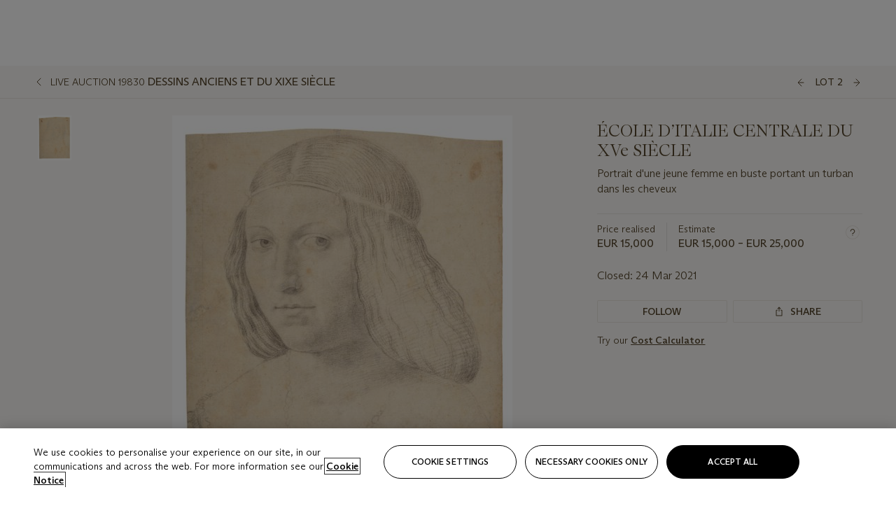

--- FILE ---
content_type: text/html; charset=utf-8
request_url: https://www.christies.com/lot/lot-ecole-ditalie-centrale-du-xve-siecle-portrait-6310478/?lid=1&from=siteindex&intobjectid=6310478
body_size: 31399
content:



<!DOCTYPE html>
<html class="no-js" lang="en">
<head>
    <meta charset="utf-8" />
    
    


<script type="text/plain" class="optanon-category-2">
        
        var xmlHttp = new XMLHttpRequest();
        xmlHttp.open( "HEAD", "https://js.monitor.azure.com/scripts/b/ai.2.min.js", false );
        xmlHttp.onload = function() {
            if (xmlHttp.status == 200) {

                
                !function (T, l, y) { var S = T.location, k = "script", D = "instrumentationKey", C = "ingestionendpoint", I = "disableExceptionTracking", E = "ai.device.", b = "toLowerCase", w = "crossOrigin", N = "POST", e = "appInsightsSDK", t = y.name || "appInsights"; (y.name || T[e]) && (T[e] = t); var n = T[t] || function (d) { var g = !1, f = !1, m = { initialize: !0, queue: [], sv: "5", version: 2, config: d }; function v(e, t) { var n = {}, a = "Browser"; return n[E + "id"] = a[b](), n[E + "type"] = a, n["ai.operation.name"] = S && S.pathname || "_unknown_", n["ai.internal.sdkVersion"] = "javascript:snippet_" + (m.sv || m.version), { time: function () { var e = new Date; function t(e) { var t = "" + e; return 1 === t.length && (t = "0" + t), t } return e.getUTCFullYear() + "-" + t(1 + e.getUTCMonth()) + "-" + t(e.getUTCDate()) + "T" + t(e.getUTCHours()) + ":" + t(e.getUTCMinutes()) + ":" + t(e.getUTCSeconds()) + "." + ((e.getUTCMilliseconds() / 1e3).toFixed(3) + "").slice(2, 5) + "Z" }(), iKey: e, name: "Microsoft.ApplicationInsights." + e.replace(/-/g, "") + "." + t, sampleRate: 100, tags: n, data: { baseData: { ver: 2 } } } } var h = d.url || y.src; if (h) { function a(e) { var t, n, a, i, r, o, s, c, u, p, l; g = !0, m.queue = [], f || (f = !0, t = h, s = function () { var e = {}, t = d.connectionString; if (t) for (var n = t.split(";"), a = 0; a < n.length; a++) { var i = n[a].split("="); 2 === i.length && (e[i[0][b]()] = i[1]) } if (!e[C]) { var r = e.endpointsuffix, o = r ? e.location : null; e[C] = "https://" + (o ? o + "." : "") + "dc." + (r || "services.visualstudio.com") } return e }(), c = s[D] || d[D] || "", u = s[C], p = u ? u + "/v2/track" : d.endpointUrl, (l = []).push((n = "SDK LOAD Failure: Failed to load Application Insights SDK script (See stack for details)", a = t, i = p, (o = (r = v(c, "Exception")).data).baseType = "ExceptionData", o.baseData.exceptions = [{ typeName: "SDKLoadFailed", message: n.replace(/\./g, "-"), hasFullStack: !1, stack: n + "\nSnippet failed to load [" + a + "] -- Telemetry is disabled\nHelp Link: https://go.microsoft.com/fwlink/?linkid=2128109\nHost: " + (S && S.pathname || "_unknown_") + "\nEndpoint: " + i, parsedStack: [] }], r)), l.push(function (e, t, n, a) { var i = v(c, "Message"), r = i.data; r.baseType = "MessageData"; var o = r.baseData; return o.message = 'AI (Internal): 99 message:"' + ("SDK LOAD Failure: Failed to load Application Insights SDK script (See stack for details) (" + n + ")").replace(/\"/g, "") + '"', o.properties = { endpoint: a }, i }(0, 0, t, p)), function (e, t) { if (JSON) { var n = T.fetch; if (n && !y.useXhr) n(t, { method: N, body: JSON.stringify(e), mode: "cors" }); else if (XMLHttpRequest) { var a = new XMLHttpRequest; a.open(N, t), a.setRequestHeader("Content-type", "application/json"), a.send(JSON.stringify(e)) } } }(l, p)) } function i(e, t) { f || setTimeout(function () { !t && m.core || a() }, 500) } var e = function () { var n = l.createElement(k); n.src = h; var e = y[w]; return !e && "" !== e || "undefined" == n[w] || (n[w] = e), n.onload = i, n.onerror = a, n.onreadystatechange = function (e, t) { "loaded" !== n.readyState && "complete" !== n.readyState || i(0, t) }, n }(); y.ld < 0 ? l.getElementsByTagName("head")[0].appendChild(e) : setTimeout(function () { l.getElementsByTagName(k)[0].parentNode.appendChild(e) }, y.ld || 0) } try { m.cookie = l.cookie } catch (p) { } function t(e) { for (; e.length;)!function (t) { m[t] = function () { var e = arguments; g || m.queue.push(function () { m[t].apply(m, e) }) } }(e.pop()) } var n = "track", r = "TrackPage", o = "TrackEvent"; t([n + "Event", n + "PageView", n + "Exception", n + "Trace", n + "DependencyData", n + "Metric", n + "PageViewPerformance", "start" + r, "stop" + r, "start" + o, "stop" + o, "addTelemetryInitializer", "setAuthenticatedUserContext", "clearAuthenticatedUserContext", "flush"]), m.SeverityLevel = { Verbose: 0, Information: 1, Warning: 2, Error: 3, Critical: 4 }; var s = (d.extensionConfig || {}).ApplicationInsightsAnalytics || {}; if (!0 !== d[I] && !0 !== s[I]) { var c = "onerror"; t(["_" + c]); var u = T[c]; T[c] = function (e, t, n, a, i) { var r = u && u(e, t, n, a, i); return !0 !== r && m["_" + c]({ message: e, url: t, lineNumber: n, columnNumber: a, error: i }), r }, d.autoExceptionInstrumented = !0 } return m }(y.cfg); function a() { y.onInit && y.onInit(n) } (T[t] = n).queue && 0 === n.queue.length ? (n.queue.push(a), n.trackPageView({})) : a() }(window, document, {
                    src: "https://js.monitor.azure.com/scripts/b/ai.2.min.js", crossOrigin: "anonymous",
                    onInit: function (sdk) {
                        sdk.addTelemetryInitializer(function (envelope) {
                            if (envelope.baseType == "RemoteDependencyData")
                            {
                                var excludedDomains = ["cdn.cookielaw.org","o2.mouseflow.com","s.acquire.io","app.acquire.io","seg.mmtro.com","christiesinc.tt.omtrdc.net","dpm.demdex.net","smetrics.christies.com","ct.pinterest.com","www.google-analytics.com"];

                                for (let i = 0; i < excludedDomains.length; i++)
                                {
                                    if (envelope.baseData.target.includes(excludedDomains[i]))
                                    {
                                        return false;
                                    }
                                }
                            }

                            return true;
                        });
                    },
                    cfg: {
                        instrumentationKey: "5c229b10-0be6-42b4-bfbf-0babaf38d0ac",
                        disableFetchTracking: false,
                        disablePageUnloadEvents: ["unload"]
                    }
                });
                
            }
        }

        try{
            xmlHttp.send( null );
        } catch (error) {
            // ignore: user is blocking scripts, what else can we do?
        }

</script>



    <script>
        window.chrGlobal = {"ismobileapp":false,"distribution_package_url":"https://dsl.assets.christies.com/distribution/production/latest/index.js","distribution_package_app_name":"","language":"en","analytics_env":"christiesprod","analytics_region_tag":"data-track","analytics_debug":false,"is_authenticated":false,"analytics_datalayer":true,"share":{"client_id":"ra-5fc8ecd336145103","items":[{"type":"email","label_txt":"Email","analytics_id":"live_socialshare_email","aria_share_title_txt":"Share via Email"}]},"labels":{"close_modal_txt":"Close modal window"},"access_token_expiration":"0"};
    </script>

<script type="module">
    import { initializePackage } from 'https://dsl.assets.christies.com/distribution/production/latest/index.js';
    initializePackage("sitecore");
</script>




    <title>&#201;COLE D’ITALIE CENTRALE DU XVe SI&#200;CLE, Portrait d&#39;une jeune femme en buste portant un turban dans les cheveux | Christie&#39;s</title>

    <meta name="description" content="Portrait d&#39;une jeune femme en buste portant un turban dans les cheveux" />

    <meta name="keywords" content="Christie’s, Live Auction, Auction, Lot" />

    <link rel="canonical" href="https://www.christies.com/en/lot/lot-6310478" />

    <meta name="robots" content="all" />

    <meta name="christies-ctx-item" content="{DB47C573-0E0A-4C5F-A264-DB8584B23DD7}" />





    <meta name="og:title" content="&#201;COLE D’ITALIE CENTRALE DU XVe SI&#200;CLE, Portrait d&#39;une jeune femme en buste portant un turban dans les cheveux | Christie&#39;s" />

    <meta name="og:description" content="Portrait d&#39;une jeune femme en buste portant un turban dans les cheveux" />

    <meta name="og:image" content="https://www.christies.com/img/LotImages/2021/PAR/2021_PAR_19830_0002_000(ecole_ditalie_centrale_du_xve_siecle_portrait_dune_jeune_femme_en_bust105320).jpg?mode=max" />

    <meta name="og:type" content="website" />

    <meta name="og:url" content="https://www.christies.com/lot/lot-ecole-ditalie-centrale-du-xve-siecle-portrait-6310478/?lid=1&amp;from=siteindex&amp;intobjectid=6310478" />




<meta name="viewport" content="width=device-width, initial-scale=1" />
<meta http-equiv="X-UA-Compatible" content="IE=edge" />
<meta name="format-detection" content="telephone=no">

<link href="https://dsl.assets.christies.com/design-system-library/production/critical.min.css" rel="preload stylesheet" as="style" fetchpriority="high" />
<link href="https://dsl.assets.christies.com/design-system-library/production/arizona.min.css" rel="preload stylesheet" as="style" fetchpriority="high" />

<script src="https://dsl.assets.christies.com/design-system-library/production/critical.min.js" async></script>
<script type="module" src="https://dsl.assets.christies.com/design-system-library/production/christies-design-system-library.esm.js" defer></script>
<script nomodule src="https://dsl.assets.christies.com/design-system-library/production/christies-design-system-library.js" defer></script>
<link href="https://dsl.assets.christies.com/design-system-library/production/christies-design-system-library.css" rel="preload stylesheet" as="style" fetchpriority="high" />

<script>
    function getRootNode(o) { return "object" == typeof o && Boolean(o.composed) ? getShadowIncludingRoot(this) : getRoot(this) } function getShadowIncludingRoot(o) { var t = getRoot(o); return isShadowRoot(t) ? getShadowIncludingRoot(t.host) : t } function getRoot(o) { return null != o.parentNode ? getRoot(o.parentNode) : o }
    function isShadowRoot(o) { return "#document-fragment" === o.nodeName && "ShadowRoot" === o.constructor.name } Object.defineProperty(Node.prototype, "getRootNode", { enumerable: !1, configurable: !1, value: getRootNode });
</script>




<link rel='shortcut icon' type='image/x-icon' href='/Assets/Discovery.Project.Website/V2023/favicons/favicon.ico'><link rel='icon' type='image/png' href='/Assets/Discovery.Project.Website/V2023/favicons/favicon-16x16.png' sizes='16x16'><link rel='icon' type='image/png' href='/Assets/Discovery.Project.Website/V2023/favicons/favicon-32x32.png' sizes='32x32'><link rel='apple-touch-icon' type='image/png' href='/Assets/Discovery.Project.Website/V2023/favicons/apple-touch-icon-57x57.png' sizes='57x57'><link rel='apple-touch-icon' type='image/png' href='/Assets/Discovery.Project.Website/V2023/favicons/apple-touch-icon-60x60.png' sizes='60x60'><link rel='apple-touch-icon' type='image/png' href='/Assets/Discovery.Project.Website/V2023/favicons/apple-touch-icon-72x72.png' sizes='72x72'><link rel='apple-touch-icon' type='image/png' href='/Assets/Discovery.Project.Website/V2023/favicons/apple-touch-icon-76x76.png' sizes='76x76'><link rel='apple-touch-icon' type='image/png' href='/Assets/Discovery.Project.Website/V2023/favicons/apple-touch-icon-114x114.png' sizes='114x114'><link rel='apple-touch-icon' type='image/png' href='/Assets/Discovery.Project.Website/V2023/favicons/apple-touch-icon-120x120.png' sizes='120x120'><link rel='apple-touch-icon' type='image/png' href='/Assets/Discovery.Project.Website/V2023/favicons/apple-touch-icon-144x144.png' sizes='144x144'><link rel='apple-touch-icon' type='image/png' href='/Assets/Discovery.Project.Website/V2023/favicons/apple-touch-icon-152x152.png' sizes='152x152'><link rel='apple-touch-icon' type='image/png' href='/Assets/Discovery.Project.Website/V2023/favicons/apple-touch-icon-167x167.png' sizes='167x167'><link rel='apple-touch-icon' type='image/png' href='/Assets/Discovery.Project.Website/V2023/favicons/apple-touch-icon-180x180.png' sizes='180x180'><link rel='apple-touch-icon' type='image/png' href='/Assets/Discovery.Project.Website/V2023/favicons/apple-touch-icon-1024x1024.png' sizes='1024x1024'><link rel='apple-touch-startup-image' media='(min-width: 320px) and (min-height: 480px) and (-webkit-device-pixel-ratio: 1)' type='image/png' href='/Assets/Discovery.Project.Website/V2023/favicons/apple-touch-startup-image-320x460.png'><link rel='apple-touch-startup-image' media='(min-width: 320px) and (min-height: 480px) and (-webkit-device-pixel-ratio: 2)' type='image/png' href='/Assets/Discovery.Project.Website/V2023/favicons/apple-touch-startup-image-640x920.png'><link rel='apple-touch-startup-image' media='(min-width: 320px) and (min-height: 568px) and (-webkit-device-pixel-ratio: 2)' type='image/png' href='/Assets/Discovery.Project.Website/V2023/favicons/apple-touch-startup-image-640x1096.png'><link rel='apple-touch-startup-image' media='(min-width: 375px) and (min-height: 667px) and (-webkit-device-pixel-ratio: 2)' type='image/png' href='/Assets/Discovery.Project.Website/V2023/favicons/apple-touch-startup-image-750x1294.png'><link rel='apple-touch-startup-image' media='(min-width: 414px) and (min-height: 736px) and (orientation: landscape) and (-webkit-device-pixel-ratio: 3)' type='image/png' href='/Assets/Discovery.Project.Website/V2023/favicons/apple-touch-startup-image-1182x2208.png'><link rel='apple-touch-startup-image' media='(min-width: 414px) and (min-height: 736px) and (orientation: portrait) and (-webkit-device-pixel-ratio: 3)' type='image/png' href='/Assets/Discovery.Project.Website/V2023/favicons/apple-touch-startup-image-1242x2148.png'><link rel='apple-touch-startup-image' media='(min-width: 414px) and (min-height: 736px) and (orientation: portrait) and (-webkit-device-pixel-ratio: 3)' type='image/png' href='/Assets/Discovery.Project.Website/V2023/favicons/apple-touch-startup-image-748x1024.png'><link rel='apple-touch-startup-image' media='(min-width: 768px) and (min-height: 1024px) and (orientation: portrait) and (-webkit-device-pixel-ratio: 1)' type='image/png' href='/Assets/Discovery.Project.Website/V2023/favicons/apple-touch-startup-image-768x1004.png'><link rel='apple-touch-startup-image' media='(min-width: 768px) and (min-height: 1024px) and (orientation: landscape) and (-webkit-device-pixel-ratio: 2)' type='image/png' href='/Assets/Discovery.Project.Website/V2023/favicons/apple-touch-startup-image-1496x2048.png'><link rel='apple-touch-startup-image' media='(min-width: 768px) and (min-height: 1024px) and (orientation: portrait) and (-webkit-device-pixel-ratio: 2)' type='image/png' href='/Assets/Discovery.Project.Website/V2023/favicons/apple-touch-startup-image-1536x2008.png'><link rel='icon' type='image/png' href='/Assets/Discovery.Project.Website/V2023/favicons/coast-228x228.png'>
        <meta name="mobile-web-app-capable" content="yes" />
        <meta name="theme-color" content="#fff" />
        <meta name="application-name" content="Christie&#39;s" />
        <meta name="apple-mobile-web-app-capable" content="yes" />
        <meta name="apple-mobile-web-app-status-bar-style" content="black-translucent" />
        <meta name="apple-mobile-web-app-title" content="Christie&#39;s" />
        <meta name="msapplication-TileColor" content="#fff" />
        <meta name="msapplication-TileImage" content="/Assets/Discovery.Project.Website/mstile-144x144.png" />
        <meta name="msapplication-config" content="\Assets\Discovery.Project.Website\favicons\browserconfig.xml" />
        <meta name="yandex-tableau-widget" content="\Assets\Discovery.Project.Website\favicons\yandex-browser-manifest.json" />



    <script>
    var $buoop = {
        required: { e: -4, f: -3, o: -3, s: -1, c: -3 }, insecure: true, unsupported: true, api: 2020.02, text: {
            'msg': 'Your web browser ({brow_name}) is out of date.',
            'msgmore': 'Update your browser for more security, speed and the best experience on this site.',
            'bupdate': 'Update browser',
            'bignore': 'Ignore',
            'remind': 'You will be reminded in {days} days.',
            'bnever': 'Never show again'
        }
    };
    function $buo_f() {
        var e = document.createElement("script");
        e.src = "//browser-update.org/update.min.js";
        document.body.appendChild(e);
    };
    try { document.addEventListener("DOMContentLoaded", $buo_f, false) }
    catch (e) { window.attachEvent("onload", $buo_f) }
    </script>





<style>
    .chr-theme--living-color.chr-theme--living-color {
        --c-accent: 37, 30%, 97%;
        --c-dominant: 37, 30%, 26%;
    }
</style>
</head>
    <body>
        
        




<script>
    window.chrComponents = window.chrComponents || {};
    window.chrComponents.header = {"data":{"header":{"language":"en","language_id":"1","is_authenticated":false,"page_refresh_after_sign_in":true,"page_refresh_after_sign_out":true,"sign_up_account_url":"https://signup.christies.com/signup","sign_up_from_live_chat_account_url":"https://signup.christies.com/signup?fromLiveChat=true","forgot_your_password_url":"/mychristies/passwordretrieval.aspx","login_aws_waf_security_script_url":"https://671144c6c9ff.us-east-1.sdk.awswaf.com/671144c6c9ff/11d0f81935d9/challenge.js","sign_in_api_endpoint":{"url":"https://dw-prod-auth.christies.com","path":"auth/api/v1/login","method":"POST","parameters":{"fromSignInToBid":""}},"sign_out_api_endpoint":{"url":"https://dw-prod-auth.christies.com","path":"auth/api/v1/logout","method":"POST","parameters":{"currentPageUri":""}},"sliding_session_api_endpoint":{"url":"https://dw-prod-auth.christies.com","path":"auth/api/v1/refresh","method":"POST","parameters":null},"languages":[{"title_txt":"繁","full_title_txt":"Traditional Chinese","aria_label_txt":"Traditional Chinese","query_string_parameters":{"lid":"3","sc_lang":"zh"}},{"title_txt":"简","full_title_txt":"Simplified Chinese","aria_label_txt":"Simplified Chinese","query_string_parameters":{"lid":"4","sc_lang":"zh-cn"}}],"search":{"url":"/en/search","redirect_keywords":["Gooding","internship"],"numbers_of_letters_to_start":0,"time_to_start":0},"access_token_expiration":"0"}},"labels":{"aria_back_to_parent_txt":"Back to parent menu","aria_expanded_menu_item_txt":"Press arrow down to enter the secondary menu","aria_main_nav_txt":"Primary","aria_menu_txt":"Menu","aria_search_btn_txt":"Submit search","aria_search_txt":"Search","aria_skip_link_txt":"Skip links","aria_user_navigation_txt":"User navigation","back_button_txt":"Back","choose_language_txt":"Choose language","language_label_txt":"English","language_txt":"Language","placeholder_txt":"Search by keyword","skip_link_txt":"Skip to main content","view_all_txt":"View all","login_modal_title_txt":"Sign in to your account","login_modal_title_from_live_chat_txt":"Please log in or create an account to chat with a client service representative","login_modal_username_txt":"Email address","login_modal_username_required_error_txt":"Please enter your email address","login_modal_password_txt":"Password","login_modal_password_required_error_txt":"Please enter your password","login_modal_forgot_your_password_txt":"Forgot your password?","login_modal_sign_in_txt":"Sign in","login_modal_create_new_account_txt":"Create an account","login_modal_show_password_txt":"Reveal password","login_modal_hide_password_txt":"Hide password","login_modal_error_txt":"Something went wrong. Please try again.","login_modal_invalid_credentials_txt":"Your email address and password do not match. Please try again.","login_modal_account_locked_txt":"Your account has been temporarily locked due to multiple login attempts. We’ve sent you an email with instructions on how to unlock it. For more help, contact <a class=\"chr-alert-next__content__link\" href=\"https://christies.com/\" target=\"_blank\">Client Services</a>.","refresh_modal_title_txt":"You've been signed out!","refresh_modal_message_txt":"You are no longer authenticated. Please refresh your page and sign in again if you wish to bid in auctions.","refresh_modal_button_txt":"Refresh the page"}};
</script>

<style>
    :root {
        /* Header heights for CLS prevention */
        --header-height-mobile: 56px;   /* Height for mobile screens */
        --header-height-desktop: 94px;  /* Height for desktop screens */
    }
    #headerHost {
        height: var(--header-height-mobile);
    }

    @media (min-width: 1280px) {
        #headerHost {
            height: var(--header-height-desktop);
        }
    }

</style>

<div id="headerHost">
    <template shadowrootmode="open">
        <link rel="stylesheet" href="https://dsl.assets.christies.com/react-legacy-integration/production/latest/index.css" />
        <div id="headerRoot" />
    </template>
</div>

<script type="module">
    import ReactTools, { Header, AuthContext } from 'https://dsl.assets.christies.com/react-legacy-integration/production/latest/index.js';

    const shadowRoot = document.getElementById('headerHost').shadowRoot
    const root = ReactTools.createRoot(shadowRoot.getElementById("headerRoot"));

    const authParams = {
        login: () => { window.dispatchEvent(new CustomEvent("chr.openLoginModal")) },
        logout: () => { window.dispatchEvent(new CustomEvent("chr.logout")) },
        isAuthenticated: false,
        getToken: () => "",
    }

    root.render(
        ReactTools.createElement(AuthContext.Provider, { value: authParams }, ReactTools.createElement(Header, {
                headerData: {"data":{"language":"en","logo":{"title_txt":"Christie's","url":"/en","analytics_id":"logo"},"search":{"url":"/en/search","redirect_keywords":["Gooding","internship"],"numbers_of_letters_to_start":0,"time_to_start":0},"languages":[{"title_txt":"EN","full_title_txt":"English","aria_label_txt":"English","query_string_parameters":{"lid":"1","sc_lang":"en"}},{"title_txt":"繁","full_title_txt":"Traditional Chinese","aria_label_txt":"Traditional Chinese","query_string_parameters":{"lid":"3","sc_lang":"zh"}},{"title_txt":"简","full_title_txt":"Simplified Chinese","aria_label_txt":"Simplified Chinese","query_string_parameters":{"lid":"4","sc_lang":"zh-cn"}}],"main_navigation_links":[{"secondary_navigation_links":[{"show_view_all":false,"items":[{"title_txt":"Upcoming auctions","url":"/en/calendar?filters=|event_live|event_115|","analytics_id":"upcomingauctions","truncate_at_two_lines":false},{"title_txt":"Current exhibitions","url":"https://www.christies.com/en/stories/on-view-4323c96e8d15434092ff8abf2f2070fc?sc_mode=normal","analytics_id":"currentexhibitions","truncate_at_two_lines":false},{"title_txt":"Browse all art and objects","url":"/en/browse?sortby=relevance","analytics_id":"browseallartandobjects","truncate_at_two_lines":false},{"title_txt":"Auction results","url":"https://www.christies.com/en/results","analytics_id":"auctionresults","truncate_at_two_lines":false}],"title_txt":"Calendar","url":"https://www.christies.com/en/calendar","analytics_id":"calendar"},{"show_view_all":true,"items":[{"title_txt":"Visions of the West: The William I. Koch Collection Day Sale","url":"/en/auction/visions-of-the-west-the-william-i-koch-collection-day-sale-31072/","analytics_id":"visionsofthewestthewilliamikochcollectiondaysale","truncate_at_two_lines":false},{"title_txt":"COLLECTOR/CONNOISSEUR: The Max N. Berry Collection; American Art Evening Sale","url":"/en/auction/collector-connoisseur-the-max-n-berry-collection-american-art-evening-sale-24513-nyr/","analytics_id":"collectorconnoisseurthemaxnberrycollectionamericanarteveningsale","truncate_at_two_lines":false},{"title_txt":"COLLECTOR/CONNOISSEUR: The Max N. Berry Collections; American Art Day Sale","url":"/en/auction/collector-connoisseur-the-max-n-berry-collections-american-art-day-sale-24514-nyr/","analytics_id":"collectorconnoisseurthemaxnberrycollectionamericanartdaysale","truncate_at_two_lines":false},{"title_txt":"We the People: America at 250","url":"/en/auction/we-the-people-america-at-250-24256-nyr/","analytics_id":"wethepeopleamericaat250","truncate_at_two_lines":false},{"title_txt":"19th Century American and Western Art","url":"/en/auction/19th-century-american-and-western-art-24103-nyr/","analytics_id":"19thcenturyamericanandwesternart","truncate_at_two_lines":false},{"title_txt":"COLLECTOR/CONNOISEUR: The Max N. Berry Collections Monotypes by Maurice Brazil Prendergast Online Sale","url":"/en/auction/collector-connoiseur-the-max-n-berry-collections-monotypes-by-maurice-brazil-prendergast-online-sale-24800-nyr/","analytics_id":"collectorconnoiseurthemaxnberrycollectionsmonotypes","truncate_at_two_lines":false},{"title_txt":"COLLECTOR/CONNOISSEUR: The Max N. Berry Collections; American Art Online Sale","url":"/en/auction/collector-connoisseur-the-max-n-berry-collections-american-art-online-sale-24515-nyr/","analytics_id":"collectorconnoiseurthemaxnberrycollectionsamericanart","truncate_at_two_lines":false},{"title_txt":"Fine and Rare Wines & Spirits Online: New York Edition","url":"/en/auction/fine-and-rare-wines-spirits-online-new-york-edition-24219-nyr/","analytics_id":"fineandrarewinesandspiritsonlinenewyorkedition","truncate_at_two_lines":false},{"title_txt":"The American Collector","url":"/en/auction/the-american-collector-23898-nyr/","analytics_id":"theamericancollector","truncate_at_two_lines":false},{"title_txt":"Rétromobile Paris","url":"/en/auction/r-tromobile-paris-24647-pag/","analytics_id":"retromobileparis","truncate_at_two_lines":false},{"title_txt":"Antiquities","url":"/en/auction/antiquities-24243-nyr/","analytics_id":"antiquities","truncate_at_two_lines":false},{"title_txt":"The Historic Cellar of Jürgen Schwarz: Five Decades of Collecting Part II","url":"/en/auction/the-historic-cellar-of-j-rgen-schwarz-five-decades-of-collecting-part-ii-24460-hgk/","analytics_id":"thehistoriccellarofjurgenschwarzfivedecadesofcollectingpartii","truncate_at_two_lines":false},{"title_txt":"Mathilde and Friends in Paris","url":"/en/auction/mathilde-and-friends-in-paris-24667-par/","analytics_id":"mathildeandfriendsinparis","truncate_at_two_lines":false},{"title_txt":"Old Masters","url":"/en/auction/old-masters-23933-nyr/","analytics_id":"oldmasters","truncate_at_two_lines":false},{"title_txt":"Old Master Paintings and Sculpture Part II ","url":"/en/auction/old-master-paintings-and-sculpture-part-ii-30918/","analytics_id":"oldmasterpaintingsandsculpturepartii","truncate_at_two_lines":false},{"title_txt":"Fine Printed Books and Manuscripts including Americana","url":"/en/auction/fine-printed-books-and-manuscripts-including-americana-23758-nyr/","analytics_id":"fineprintedbooksandmanuscriptsincludingamericana","truncate_at_two_lines":false}],"title_txt":"Current Auctions","url":"/en/calendar?filters=|event_live|event_115|","analytics_id":"currentauctions"},{"show_view_all":true,"items":[{"title_txt":"Americana Week | New York","url":"https://www.christies.com/en/events/americana-week/browse-all-lots","analytics_id":"americanaweeknewyork","truncate_at_two_lines":true},{"title_txt":"Visions of the West: The William I. Koch Collection | New York","url":"/en/events/visions-of-the-west-the-william-i-koch-collection/browse-all-lots?sortby=relevance","analytics_id":"visionsofthewestthewilliamikochcollection","truncate_at_two_lines":true},{"title_txt":"COLLECTOR/CONNOISSEUR The Max N. Berry Collections | New York","url":"/en/events/the-max-n-berry-collections","analytics_id":"maxnberrycollections","truncate_at_two_lines":true},{"title_txt":"Classic Week | New York","url":"https://www.christies.com/en/events/classic-week-new-york/what-is-on","analytics_id":"thecollectionofhrodessrandpatriciahart","truncate_at_two_lines":true},{"title_txt":"The Irene Roosevelt Aiken Collection | New York","url":"https://www.christies.com/en/events/the-irene-roosevelt-aitken-collection/what-is-on","analytics_id":"irenrooseveltaitkennewyork","truncate_at_two_lines":true},{"title_txt":"The Jim Irsay Collection | New York","url":"/en/events/the-jim-irsay-collection","analytics_id":"thejimirsaycollection","truncate_at_two_lines":false}],"title_txt":"Featured","url":"/en/calendar","analytics_id":"featured"}],"title_txt":"Auctions","url":"https://www.christies.com/en/calendar","analytics_id":"auctions"},{"secondary_navigation_links":[{"show_view_all":false,"items":[],"title_txt":"Decorative Arts For Your Home","url":"https://www.private.christies.com/","analytics_id":"decorativeartsforyourhome"},{"show_view_all":true,"items":[{"title_txt":"19th Century Furniture and Works of Art","url":"/en/private-sales/categories?filters=%7CDepartmentIds%7B68%7D%7C","analytics_id":"19thcenturyfurnitureandworksofart","truncate_at_two_lines":true},{"title_txt":"American Art","url":"/private-sales/categories?filters=DepartmentIds%7B3%7D","analytics_id":"americanart","truncate_at_two_lines":false},{"title_txt":"European Furniture & Works of Art","url":"/en/private-sales/categories?filters=%7CDepartmentIds%7B26%7D%7C&loadall=false&page=1&sortby=PublishDate","analytics_id":"europeanfurnitureandworksofart","truncate_at_two_lines":true},{"title_txt":"Handbags and Accessories","url":"/private-sales/categories?filters=DepartmentIds%7B22%7D","analytics_id":"handbags","truncate_at_two_lines":false},{"title_txt":"Impressionist and Modern Art","url":"/private-sales/categories?filters=DepartmentIds%7B29%7D","analytics_id":"impressionistandmodernart","truncate_at_two_lines":false},{"title_txt":"Post War and Contemporary Art","url":"/private-sales/categories?filters=DepartmentIds%7B74%7D","analytics_id":"postwarandcontemporaryart","truncate_at_two_lines":false},{"title_txt":"Science and Natural History","url":"/private-sales/categories?filters=DepartmentIds%7B47%7D","analytics_id":"scienceandnaturalhistory","truncate_at_two_lines":false}],"title_txt":"Categories","url":"https://www.christies.com/en/private-sales/categories","analytics_id":"categories"},{"show_view_all":false,"items":[{"title_txt":"Request an estimate","url":"https://www.christies.com/selling-services/auction-services/auction-estimates/overview/","analytics_id":"requestanestimate","truncate_at_two_lines":false},{"title_txt":"Selling guide","url":"https://www.christies.com/en/help/selling-guide/overview","analytics_id":"sellingguide","truncate_at_two_lines":false},{"title_txt":"About Private Sales","url":"https://www.christies.com/en/private-sales/about","analytics_id":"aboutprivatesales","truncate_at_two_lines":false}],"title_txt":"Sell with us","url":"https://www.christies.com/en/help/selling-guide/overview","analytics_id":"sellwithus"}],"title_txt":"Private Sales","url":"/en/private-sales/whats-on-offer","analytics_id":"privatesales"},{"secondary_navigation_links":[{"show_view_all":false,"items":[{"title_txt":"Request an estimate","url":"https://www.christies.com/selling-services/auction-services/auction-estimates/overview/","analytics_id":"requestanestimate","truncate_at_two_lines":false},{"title_txt":"Finance your art","url":"https://www.christies.com/en/services/art-finance/overview","analytics_id":"financeyourart","truncate_at_two_lines":true},{"title_txt":"Selling guide","url":"https://www.christies.com/en/help/selling-guide/overview","analytics_id":"sellingguide","truncate_at_two_lines":false},{"title_txt":"Auction results","url":"https://www.christies.com/en/results","analytics_id":"auctionresults","truncate_at_two_lines":false}],"title_txt":"Sell with us","url":"https://www.christies.com/en/help/selling-guide/overview","analytics_id":"sellwithus"},{"show_view_all":true,"items":[{"title_txt":"19th Century European Art","url":"/en/departments/19th-century-european-art","analytics_id":"19thcenturyeuropeanart","truncate_at_two_lines":false},{"title_txt":"African and Oceanic Art","url":"/en/departments/african-and-oceanic-art","analytics_id":"africanandoceanicart","truncate_at_two_lines":false},{"title_txt":"American Art","url":"/en/departments/american-art","analytics_id":"americanart","truncate_at_two_lines":false},{"title_txt":"Ancient Art and Antiquities","url":"/en/departments/ancient-art-and-antiquities","analytics_id":"ancientartandantiquities","truncate_at_two_lines":false},{"title_txt":"Automobiles, Cars, Motorcycles and Automobilia","url":"/en/department/automobiles-cars-motorcycles-automobilia","analytics_id":"automobilescarsmotorcyclesandautomobilia","truncate_at_two_lines":false},{"title_txt":"Books and Manuscripts","url":"/en/departments/books-and-manuscripts","analytics_id":"booksandmanuscripts","truncate_at_two_lines":false},{"title_txt":"Chinese Ceramics and Works of Art","url":"/en/departments/chinese-ceramics-and-works-of-art","analytics_id":"chineseceramicsandworksofart","truncate_at_two_lines":false},{"title_txt":"Chinese Paintings","url":"/en/departments/chinese-paintings","analytics_id":"chinesepaintings","truncate_at_two_lines":false},{"title_txt":"Design","url":"/en/departments/design","analytics_id":"design","truncate_at_two_lines":false},{"title_txt":"European Furniture and Works of Art","url":"/en/departments/european-furniture-and-works-of-art","analytics_id":"europeanfurnitureandworksofart","truncate_at_two_lines":false},{"title_txt":"Handbags and Accessories","url":"/en/departments/handbags-and-accessories","analytics_id":"handbagsandaccessories","truncate_at_two_lines":false},{"title_txt":"Impressionist and Modern Art","url":"/en/departments/impressionist-and-modern-art","analytics_id":"impressionistandmodernart","truncate_at_two_lines":false},{"title_txt":"Islamic and Indian Art","url":"/en/departments/islamic-and-indian-art","analytics_id":"islamicandindianart","truncate_at_two_lines":false},{"title_txt":"Japanese Art","url":"/en/departments/japanese-art","analytics_id":"japaneseart","truncate_at_two_lines":false},{"title_txt":"Jewellery","url":"/en/departments/jewellery","analytics_id":"jewellery","truncate_at_two_lines":false},{"title_txt":"Latin American Art","url":"/en/departments/latin-american-art","analytics_id":"latinamericanart","truncate_at_two_lines":false},{"title_txt":"Modern and Contemporary Middle Eastern Art","url":"/en/departments/modern-and-contemporary-middle-eastern-art","analytics_id":"modernandcontemporarymiddleeasternart","truncate_at_two_lines":false},{"title_txt":"Old Master Drawings","url":"/en/departments/old-master-drawings","analytics_id":"oldmasterdrawings","truncate_at_two_lines":false},{"title_txt":"Old Master Paintings","url":"/en/departments/old-master-paintings","analytics_id":"oldmasterpaintings","truncate_at_two_lines":false},{"title_txt":"Photographs","url":"/en/departments/photographs","analytics_id":"photographs","truncate_at_two_lines":false},{"title_txt":"Post-War and Contemporary Art","url":"/en/departments/post-war-and-contemporary-art","analytics_id":"post-warandcontemporaryart","truncate_at_two_lines":false},{"title_txt":"Prints and Multiples","url":"/en/departments/prints-and-multiples","analytics_id":"printsandmultiples","truncate_at_two_lines":false},{"title_txt":"Private and Iconic Collections","url":"/en/departments/private-and-iconic-collections","analytics_id":"privateandiconiccollections","truncate_at_two_lines":false},{"title_txt":"Rugs and Carpets","url":"/en/departments/rugs-and-carpets","analytics_id":"rugsandcarpets","truncate_at_two_lines":false},{"title_txt":"Watches and Wristwatches","url":"/en/departments/watches-and-wristwatches","analytics_id":"watchesandwristwatches","truncate_at_two_lines":false},{"title_txt":"Wine and Spirits","url":"/en/departments/wine-and-spirits","analytics_id":"wineandspirits","truncate_at_two_lines":false}],"title_txt":"Departments","url":"https://www.christies.com/departments/Index.aspx","analytics_id":"departments"}],"title_txt":"Sell","url":"https://www.christies.com/en/help/selling-guide/overview","analytics_id":"sell"},{"secondary_navigation_links":[{"show_view_all":true,"items":[{"title_txt":"19th Century European Art","url":"/en/departments/19th-century-european-art","analytics_id":"19thcenturyeuropeanart","truncate_at_two_lines":false},{"title_txt":"African and Oceanic Art","url":"/en/departments/african-and-oceanic-art","analytics_id":"africanandoceanicart","truncate_at_two_lines":false},{"title_txt":"American Art","url":"/en/departments/american-art","analytics_id":"americanart","truncate_at_two_lines":false},{"title_txt":"Ancient Art and Antiquities","url":"/en/departments/ancient-art-and-antiquities","analytics_id":"ancientartandantiquities","truncate_at_two_lines":false},{"title_txt":"Automobiles, Cars, Motorcycles and Automobilia","url":"/en/department/automobiles-cars-motorcycles-automobilia","analytics_id":"automobilescarsmotorcyclesandautomobilia","truncate_at_two_lines":false},{"title_txt":"Books and Manuscripts","url":"/en/departments/books-and-manuscripts","analytics_id":"booksandmanuscripts","truncate_at_two_lines":false},{"title_txt":"Chinese Ceramics and Works of Art","url":"/en/departments/chinese-ceramics-and-works-of-art","analytics_id":"chineseceramicsandworksofart","truncate_at_two_lines":false},{"title_txt":"Chinese Paintings","url":"/en/departments/chinese-paintings","analytics_id":"chinesepaintings","truncate_at_two_lines":false},{"title_txt":"Design","url":"/en/departments/design","analytics_id":"design","truncate_at_two_lines":false},{"title_txt":"European Furniture and Works of Art","url":"/en/departments/european-furniture-and-works-of-art","analytics_id":"europeanfurnitureandworksofart","truncate_at_two_lines":false},{"title_txt":"European Sculpture and Works of Art","url":"/en/departments/european-sculpture","analytics_id":"europeansculptureandworksofart","truncate_at_two_lines":false},{"title_txt":"Guitars","url":"https://www.christies.com/en/department/guitars","analytics_id":"guitars","truncate_at_two_lines":false},{"title_txt":"Handbags and Accessories","url":"/en/departments/handbags-and-accessories","analytics_id":"handbagsandaccessories","truncate_at_two_lines":false},{"title_txt":"Impressionist and Modern Art","url":"/en/departments/impressionist-and-modern-art","analytics_id":"impressionistandmodernart","truncate_at_two_lines":false},{"title_txt":"Indian, Himalayan and Southeast Asian Art","url":"/en/departments/indian-himalayan-and-southeast-asian-art","analytics_id":"indianhimalayanandsoutheastasianart","truncate_at_two_lines":false},{"title_txt":"Islamic and Indian Art","url":"/en/departments/islamic-and-indian-art","analytics_id":"islamicandindianart","truncate_at_two_lines":false},{"title_txt":"Japanese Art","url":"/en/departments/japanese-art","analytics_id":"japaneseart","truncate_at_two_lines":false},{"title_txt":"Jewellery","url":"/en/departments/jewellery","analytics_id":"jewellery","truncate_at_two_lines":false},{"title_txt":"Judaica","url":"/en/events/judaica","analytics_id":"judaica","truncate_at_two_lines":false},{"title_txt":"Latin American Art","url":"/en/departments/latin-american-art","analytics_id":"latinamericanart","truncate_at_two_lines":false},{"title_txt":"Modern and Contemporary Middle Eastern Art","url":"/en/departments/modern-and-contemporary-middle-eastern-art","analytics_id":"modernandcontemporarymiddleeasternart","truncate_at_two_lines":false},{"title_txt":"Modern British and Irish Art","url":"/en/departments/modern-british-and-irish-art","analytics_id":"modernbritishandirishart","truncate_at_two_lines":false},{"title_txt":"Old Master Drawings","url":"/en/departments/old-master-drawings","analytics_id":"oldmasterdrawings","truncate_at_two_lines":false},{"title_txt":"Old Master Paintings","url":"/en/departments/old-master-paintings","analytics_id":"oldmasterpaintings","truncate_at_two_lines":false},{"title_txt":"Photographs","url":"/en/departments/photographs","analytics_id":"photographs","truncate_at_two_lines":false},{"title_txt":"Post-War and Contemporary Art","url":"/en/departments/post-war-and-contemporary-art","analytics_id":"post-warandcontemporaryart","truncate_at_two_lines":false},{"title_txt":"Prints and Multiples","url":"/en/departments/prints-and-multiples","analytics_id":"printsandmultiples","truncate_at_two_lines":false},{"title_txt":"Private and Iconic Collections","url":"/en/departments/private-and-iconic-collections","analytics_id":"privateandiconiccollections","truncate_at_two_lines":false},{"title_txt":"Rugs and Carpets","url":"/en/departments/rugs-and-carpets","analytics_id":"rugsandcarpets","truncate_at_two_lines":false},{"title_txt":"Science and Natural History","url":"/en/departments/science-and-natural-history","analytics_id":"scienceandnaturalhistory","truncate_at_two_lines":false},{"title_txt":"Silver","url":"/en/departments/silver","analytics_id":"silver","truncate_at_two_lines":false},{"title_txt":"South Asian Modern and Contemporary Art","url":"/en/departments/south-asian-modern-contemporary-art","analytics_id":"southasianmoderncontemporaryart","truncate_at_two_lines":false},{"title_txt":"Sports Memorabilia","url":"/en/departments/sports-memorabilia","analytics_id":"sportsmemorabilia","truncate_at_two_lines":false},{"title_txt":"Watches and Wristwatches","url":"/en/departments/watches-and-wristwatches","analytics_id":"watchesandwristwatches","truncate_at_two_lines":false},{"title_txt":"Wine and Spirits","url":"/en/departments/wine-and-spirits","analytics_id":"wineandspirits","truncate_at_two_lines":false}],"title_txt":"Departments","url":"/en/departments","analytics_id":"departments"}],"title_txt":"Departments","url":"/en/departments","analytics_id":"departments"},{"secondary_navigation_links":[{"show_view_all":true,"items":[{"title_txt":"Rare cars at Rétromobile Paris","url":"/en/stories/retromobile-paris-gooding-christies-inaugural-european-sale-featuring-ferrari-talbot-lago-ballot-03ce8b8cab6f44aab934422afa8827bd?sc_mode=normal","analytics_id":"rarecarsatretromobileparis","truncate_at_two_lines":true},{"title_txt":"Visions of the West: The William I. Koch Collection","url":"/en/stories/tylee-abbott-american-western-art-31a09a40b0a84583bbaa659ffea3cda5","analytics_id":"visionsofthewestthewilliamikochcollection","truncate_at_two_lines":true},{"title_txt":"Inside Irene Roosevelt Aitken’s Fifth Avenue apartment","url":"/en/stories/irene-roosevelt-aitken-collection-82eae93bd5f74f79ba73ed2502ef3116?sc_mode=normal","analytics_id":"insideirenerooseveltaitkensfifthavenueapartment","truncate_at_two_lines":true},{"title_txt":"Canaletto’s ‘Venice, the Bucintoro at the Molo on Ascension Day’","url":"/en/stories/canaletto-venice-bucintoro-molo-ascension-day-5f3d44fd1d6c407f9d264da24b4d99f2","analytics_id":"canalettosvenicethebucintoroatthemoloonascensionday","truncate_at_two_lines":true},{"title_txt":"25 years of iconic design at Galerie kreo","url":"/en/stories/galerie-kreo-paris-exhibition-icons-of-21st-century-design-f0b72f9727d4464ebf973dad67e0d5d3","analytics_id":"25yearsoficonicdesignatgaleriekreo","truncate_at_two_lines":true},{"title_txt":"Must-see exhibitions in New York","url":"/en/stories/top-new-york-art-exhibitions-2026-a10bc7a155b04c2b8ede7350acf28aad","analytics_id":"must-seeexhibitionsinnewyork","truncate_at_two_lines":true}],"title_txt":"Read","url":"https://www.christies.com/en/stories/archive","analytics_id":"read"},{"show_view_all":false,"items":[{"title_txt":"Current exhibitions","url":"https://www.christies.com/en/stories/on-view-4323c96e8d15434092ff8abf2f2070fc","analytics_id":"currentexhibition","truncate_at_two_lines":false},{"title_txt":"Locations","url":"https://www.christies.com/en/locations/salerooms","analytics_id":"locations","truncate_at_two_lines":false}],"title_txt":"Visit","url":"https://www.christies.com/en/locations/salerooms","analytics_id":"visit"},{"show_view_all":true,"items":[{"title_txt":"Barbara Hepworth","url":"https://www.christies.com/en/artists/barbara-hepworth","analytics_id":"barbarahepworth","truncate_at_two_lines":false},{"title_txt":"Ferrari","url":"https://www.christies.com/en/artists/ferrari","analytics_id":"ferrari","truncate_at_two_lines":false},{"title_txt":"Frederic Remington","url":"https://www.christies.com/en/artists/frederic-remington","analytics_id":"fredericremington","truncate_at_two_lines":false},{"title_txt":"John James Audubon","url":"https://www.christies.com/en/artists/john-james-audubon","analytics_id":"johnjamesaudubon","truncate_at_two_lines":false},{"title_txt":"Keith Haring","url":"https://www.christies.com/en/artists/keith-haring","analytics_id":"keithharing","truncate_at_two_lines":false},{"title_txt":"Meissen porcelain & ceramics","url":"https://www.christies.com/en/artists/meissen","analytics_id":"meissenporcelainandceramics","truncate_at_two_lines":false},{"title_txt":"Michaël Borremans","url":"https://www.christies.com/en/artists/michael-borremans","analytics_id":"michaelborremans","truncate_at_two_lines":false},{"title_txt":"Oskar Schlemmer","url":"https://www.christies.com/en/artists/oskar-schlemmer","analytics_id":"oskarschlemmer","truncate_at_two_lines":false}],"title_txt":"Artists and Makers","url":"https://www.christies.com/en/artists","analytics_id":"artistsandmakers"}],"title_txt":"Discover","url":"https://www.christies.com/en/stories/archive","analytics_id":"discover"},{"secondary_navigation_links":[{"show_view_all":false,"items":[{"title_txt":"Request an estimate","url":"https://www.christies.com/selling-services/auction-services/auction-estimates/overview/","analytics_id":"requestanestimate","truncate_at_two_lines":true},{"title_txt":"Valuations, Appraisals and Professional Advisor Services","url":"/en/services/valuations-appraisals-and-professional-advisor-services/overview","analytics_id":"valuationsappraisalsandprofessionaladvisorservices","truncate_at_two_lines":true},{"title_txt":"Private Sales","url":"/en/private-sales/whats-on-offer","analytics_id":"privatesales","truncate_at_two_lines":true},{"title_txt":"Christie’s Education","url":"/en/christies-education/courses","analytics_id":"christieseducation","truncate_at_two_lines":true},{"title_txt":"Christie’s Art Finance","url":"/en/services/art-finance/overview","analytics_id":"christiesartfinance","truncate_at_two_lines":true},{"title_txt":"Christie’s Ventures","url":"/en/services/christies-ventures/overview","analytics_id":"christiesventures","truncate_at_two_lines":true}],"title_txt":"Services","url":"/en/services","analytics_id":"services"}],"title_txt":"Services","url":"/en/services","analytics_id":"services"}],"upper_navigation_links":[],"user_actions":[{"id":"my-account","title_txt":"My account","url":"/mychristies/activities.aspx?activitytype=wc&submenutapped=true","analytics_id":"myaccount"},{"id":"sign-in","title_txt":"Sign in","url":null,"analytics_id":"signin"},{"id":"sign-out","title_txt":"Sign out","url":null,"analytics_id":"signout"}]},"labels":{"aria_back_to_parent_txt":"Back to parent menu","aria_expanded_menu_item_txt":"Press arrow down to enter the secondary menu","aria_main_nav_txt":"Primary","aria_menu_txt":"Menu","aria_search_btn_txt":"Submit search","aria_search_txt":"Search","aria_skip_link_txt":"Skip links","aria_user_navigation_txt":"User navigation","back_button_txt":"Back","choose_language_txt":"Choose language","language_label_txt":"English","language_txt":"Language","placeholder_txt":"Search by keyword","skip_link_txt":"Skip to main content","view_all_txt":"View all","login_modal_title_txt":"Sign in to your account","login_modal_title_from_live_chat_txt":"Please log in or create an account to chat with a client service representative","login_modal_username_txt":"Email address","login_modal_username_required_error_txt":"Please enter your email address","login_modal_password_txt":"Password","login_modal_password_required_error_txt":"Please enter your password","login_modal_forgot_your_password_txt":"Forgot your password?","login_modal_sign_in_txt":"Sign in","login_modal_create_new_account_txt":"Create an account","login_modal_show_password_txt":"Reveal password","login_modal_hide_password_txt":"Hide password","login_modal_error_txt":"Something went wrong. Please try again.","login_modal_invalid_credentials_txt":"Your email address and password do not match. Please try again.","login_modal_account_locked_txt":"Your account has been temporarily locked due to multiple login attempts. We’ve sent you an email with instructions on how to unlock it. For more help, contact <a class=\"chr-alert-next__content__link\" href=\"https://christies.com/\" target=\"_blank\">Client Services</a>.","refresh_modal_title_txt":"You've been signed out!","refresh_modal_message_txt":"You are no longer authenticated. Please refresh your page and sign in again if you wish to bid in auctions.","refresh_modal_button_txt":"Refresh the page"}}
        })),
    );
</script>





<script>
    window.chrComponents = window.chrComponents || {};
    window.chrComponents.live_chat = {
  "data": {
    "get_user_details_api_endpoint": {
      "url": "https://www.christies.com",
      "path": "ChristiesAPIServices/DotcomAPIs/api/mychristies/GetUserDetails",
      "method": "POST"
    }
  }
};
</script>

<div class="chr-live-chat">
    <chr-live-chat></chr-live-chat>
</div>    <main>
        




    <script>
        var AnalyticsDataLayer = {"page":{"name":"Lot","channel":"Lot Content","language":"en","template":"Lot"},"user":{"status":"Not Logged In/No Account","GUID":"","platform":"web"},"events":{"lot_view":true}};
    </script>





  <script>
        var EnableCookieBanner = true;
        var IsMobileApp = false;
  </script>
  <script src="https://code.jquery.com/jquery-3.5.1.min.js" integrity="sha256-9/aliU8dGd2tb6OSsuzixeV4y/faTqgFtohetphbbj0=" crossorigin="anonymous"></script>
  <script src="//code.jquery.com/jquery-migrate-3.3.2.js"></script>
  <script src="//assets.adobedtm.com/4f105c1434ad/05fddbc767bb/launch-1b477ca5fd6e.min.js" async></script>


<div>
    










    <style>
        :root {
            --z-index-base: 100;
        }
    </style>
    <script>
        AnalyticsDataLayer.lot = {"number":"2","id":"6310478","status":"Closed"};
        AnalyticsDataLayer.sale = {"type":"Traditional","id":"29031","number":"19830","location":"Paris"};

        window.chrComponents = window.chrComponents || {};
        window.chrComponents.lotHeader_1205114186 = {"data":{"save_lot_livesale_api_endpoint":{"url":"//www.christies.com","path":"lots_webapi/api/lotslist/SaveLot","method":"POST","parameters":{"object_id":"","apikey":"708878A1-95DB-4DC2-8FBD-1E8A1DCE703C","save":""}},"cost_calculator_api_endpoint":{"url":"//payments.christies.com","path":"REST/JSON/CostCalculator","method":"POST","parameters":{"API_Key":"fdsaGdsdAS","SaleNumber":"19830","LotNumber":"2","LotSuffix":"","Currency":"EUR"}},"lot_primary_action":{"show":false,"is_enabled":false,"button_txt":"","action_display":"reg-bid-modal","action_type":"url","action_value":"https://www.christies.com/en/client-registrations/29031/6310478","action_event_name":null,"analytics_id":"live_registertobid"},"lots":[{"object_id":"6310478","lot_id_txt":"2","analytics_id":"19830.2","event_type":"Sale","url":"https://www.christies.com/en/lot/lot-6310478","previous_lot_url":"https://www.christies.com/en/lot/lot-6310477","next_lot_url":"https://www.christies.com/en/lot/lot-6310480","title_primary_txt":"ÉCOLE D’ITALIE CENTRALE DU XVe SIÈCLE","title_secondary_txt":"Portrait d'une jeune femme en buste portant un turban dans les cheveux","title_tertiary_txt":"","estimate_visible":true,"estimate_on_request":false,"price_on_request":false,"lot_estimate_txt":"","estimate_low":15000.0,"estimate_high":25000.0,"estimate_txt":"EUR 15,000 – EUR 25,000","price_realised":15000.0,"price_realised_txt":"EUR 15,000","lot_assets":[{"display_type":"basic","asset_type":"basic","asset_type_txt":"basic","asset_alt_txt":"ÉCOLE D’ITALIE CENTRALE DU XVe SIÈCLE\n","image_url":"https://www.christies.com/img/LotImages/2021/PAR/2021_PAR_19830_0002_000(ecole_ditalie_centrale_du_xve_siecle_portrait_dune_jeune_femme_en_bust105320).jpg?mode=max","height_cm":"33.7","width_cm":"25.5","measurements_txt":"W 10 x H 13 ¼ in. (25.5 x 33.7 cm.)"},{"display_type":"basic","asset_type":"basic","asset_type_txt":"basic","asset_alt_txt":"ÉCOLE D’ITALIE CENTRALE DU XVe SIÈCLE\n","image_url":"https://www.christies.com/img/LotImages/2021/PAR/2021_PAR_19830_0002_001(ecole_ditalie_centrale_du_xve_siecle_portrait_dune_jeune_femme_en_bust105323).jpg?mode=max","height_cm":"33.7","width_cm":"25.5","measurements_txt":"W 10 x H 13 ¼ in. (25.5 x 33.7 cm.)"},{"display_type":"scale","asset_type":"viewscale","asset_type_txt":"View scale","asset_alt_txt":"ÉCOLE D’ITALIE CENTRALE DU XVe SIÈCLE\n","image_url":"https://www.christies.com/img/LotImages/2021/PAR/2021_PAR_19830_0002_000(ecole_ditalie_centrale_du_xve_siecle_portrait_dune_jeune_femme_en_bust105320).jpg?mode=max","height_cm":"33.7","width_cm":"25.5","foreground_url":"https://onlineonly.christies.com/Content/v3/images/relative-size-viewer_chair_277x277.png","background_url":"https://onlineonly.christies.com/Content/v3/images/relative-size-viewer_1024x554.png","measurements_txt":"W 10 x H 13 ¼ in. (25.5 x 33.7 cm.)"}],"is_saved":false,"show_save":true,"is_unsold":false}],"sale":{"sale_id":"29031","sale_number":"19830","sale_room_code":"PAR","event_type":"Sale","title_txt":"Dessins anciens et du XIXe siècle","start_date":"2021-03-24T14:30Z","end_date":"2021-03-24T00:00Z","registration_close_date":"2021-03-24T07:00Z","location_txt":"Paris","url":"https://www.christies.com/en/auction/dessins-anciens-et-du-xixe-si-cle-29031/","is_auction_over":true,"is_in_progress":false,"time_zone":"CET"},"ui_state":{"hide_timer":false,"hide_bid_information":false,"hide_tooltip":false,"hide_cost_calculator":false}},"labels":{"lot_txt":"Lot","lot_ended_txt":"Closed","registration_closes_txt":"Registration closes","bidding_starts_txt":"Bidding starts","current_bid_txt":"Current bid","estimate_txt":"Estimate","estimate_on_request_txt":"Estimate on request","price_on_request_txt":"Price on request","price_realised_txt":"Price realised","currency_txt":"EUR","closed_txt":"Closed","save_txt":"Save","saved_txt":"Saved","follow_txt":"Follow","followed_txt":"Followed","unfollow_txt":"Following","aria_follow_txt":"Follow {lottitle}","aria_unfollow_txt":"Unfollow {lottitle}","aria_expand_content_txt":"Visually expand the content","aria_collapse_content_txt":"Visually collapse the content","share_txt":"Share","closing_txt":"Closing","day_txt":"day","days_txt":"days","hour_unit_txt":"h","minute_unit_txt":"m","second_unit_txt":"s","more_txt":"more","share_title_txt":"Share via email","try_our_txt":"Try our","cost_calculator_txt":"Cost Calculator","cost_calculator_response_txt":"Below is your estimated cost based on the bid","cost_calculator_submit_txt":"Calculate","cost_calculator_bid_amount_label_txt":"Enter a bid","cost_calculator_generic_error_txt":"Sorry, something went wrong, please try again.","cost_calculator_bid_amount_missing_txt":"Missing amount","cost_calculator_your_bid_txt":"Your bid","cost_calculator_tooltip_btn_txt":"Show tooltip","cost_calculator_tooltip_txt":"Exclusive of all duty, taxes, import VAT and/or customs processing fees.","cost_calculator_invalid_value_txt":"Enter a valid amount, e.g. 1000.00","cost_calculator_title_txt":"Cost Calculator","cost_calculator_disclaimer_txt":"Below is your estimated cost based on the bid","cost_calculator_input_label_txt":"Enter the bid value","cost_calculator_buyers_premium_txt":"Estimated Buyer's Premium","cost_calculator_total_txt":"Estimated cost exclusive of duties","aria_cost_calculator_input_currency_txt":"Currency","bid_tooltip_txt":"Estimates do not reflect the final hammer price and do not include buyer's premium, and applicable taxes or artist's resale right. Please see Section D of the Conditions of Sale for full details.","timer_tooltip_txt":"Please note that if a bid is placed on this lot within the final three minutes of the closing time indicated in the countdown clock, three additional minutes will be added to the designated closing time. See our <a href=\"https://www.christies.com/about-us/help.aspx\">FAQs</a> for further information.","auction_happening_now_txt":"Happening now","aria_scroll_to_top_txt":"Scroll to top","loading_txt":"Loading details","aria_primary_media_video_txt":"Video for {title}","aria_gallery_next_txt":"View next","aria_gallery_previous_txt":"View previous","ar_view_at_home_txt":"View at home","ar_scan_qr_txt":"Scan the QR code with your phone or tablet camera to view this lot in augmented reality.","ar_view_in_ar_txt":"View this lot in augmented reality with your phone or tablet.","ar_not_available_txt":"We’re sorry, this experience is only available on devices that support augmented reality.","ar_get_started_txt":"Get started","symbols_important_information_txt":"Important information about this lot","aria_symbols_important_information_txt":"Important information about this lot"}};

    </script>
    <div data-analytics-region="lotheader-full" class="chr-lot-header">
        <div class="chr-lot-header--full chr-theme--living-color">
            <div class="chr-lot-header__breadcrumb">
                <div class="container-fluid chr-lot-header__breadcrumb-inner">

                    <nav aria-label="Breadcrumb" class="chr-breadcrumb">
                        <ol class="chr-breadcrumb__list">
                            <li class="chr-breadcrumb__list-item chr-breadcrumb__list-item--active">
                                <a class="chr-breadcrumb__link"
                                   href="https://www.christies.com/en/auction/dessins-anciens-et-du-xixe-si-cle-29031/"
                                   data-track="breadcrumb|auction-overview"
                                   onclick="">
                                        <chr-icon class="pr-2" icon="chevron" size="xs"></chr-icon>
                                    <div class="chr-lot-header__breadcrumb-detail">
                                        <span class="chr-body-s mr-1">
                                            Live Auction 19830
                                        </span>
                                        <span class="chr-body-medium">Dessins anciens et du XIXe si&#232;cle</span>
                                    </div>
                                </a>
                            </li>
                        </ol>
                    </nav>

                        <div class="d-none d-md-flex">
                            <div class="chr-item-pagination">
                                <a href="https://www.christies.com/en/lot/lot-6310477" aria-label="previous lot">
                                    <chr-icon icon="arrow" icon="xs"></chr-icon>
                                </a>
                                <span class="chr-item-pagination__label">Lot 2 </span>
                                <a href="https://www.christies.com/en/lot/lot-6310480" aria-label="next lot">
                                    <chr-icon icon="arrow" rotation="180" size="xs"></chr-icon>
                                </a>
                            </div>
                        </div>
                </div>
                    <div class="d-block d-md-none">
                        <div class="chr-lot-header__breadcrumb-pagination">
                            <div class="container-fluid chr-lot-header__breadcrumb-pagination-inner">
                                <div class="chr-item-pagination">
                                    <a href="https://www.christies.com/en/lot/lot-6310477" aria-label="previous lot">
                                        <chr-icon icon="arrow" icon="xs"></chr-icon>
                                    </a>
                                    <span class="chr-item-pagination__label">2 </span>
                                    <a href="https://www.christies.com/en/lot/lot-6310480" aria-label="next lot">
                                        <chr-icon icon="arrow" rotation="180" size="xs"></chr-icon>
                                    </a>
                                </div>
                            </div>
                        </div>
                    </div>
            </div>
            <div class="container-fluid">
                <div class="row">
                    <div class="d-none col-lg-1 d-lg-block">
                            <div class="chr-lot-header__thumbnails">
                                    <chr-lot-header-gallery-button lot-id="6310478" data-namespace="lotHeader_1205114186" gallery-item-index="1" region="lot-header-thumbnail-1">
                                        <div class="chr-lot-header__thumbnail">
                                            <div class="chr-img__wrapper chr-img__wrapper--natural-height" data-img-id="8aa103e9-e591-4969-a7d2-6a2d276070e2"><img alt="ÉCOLE D’ITALIE CENTRALE DU XVe SIÈCLE
" class="chr-img lazyload" data-sizes="100px" data-srcset="https://www.christies.com/img/LotImages/2021/PAR/2021_PAR_19830_0002_001(ecole_ditalie_centrale_du_xve_siecle_portrait_dune_jeune_femme_en_bust105323).jpg?w=100 100w, https://www.christies.com/img/LotImages/2021/PAR/2021_PAR_19830_0002_001(ecole_ditalie_centrale_du_xve_siecle_portrait_dune_jeune_femme_en_bust105323).jpg?w=200 200w, https://www.christies.com/img/LotImages/2021/PAR/2021_PAR_19830_0002_001(ecole_ditalie_centrale_du_xve_siecle_portrait_dune_jeune_femme_en_bust105323).jpg?w=300 300w" src="https://www.christies.com/img/LotImages/2021/PAR/2021_PAR_19830_0002_001(ecole_ditalie_centrale_du_xve_siecle_portrait_dune_jeune_femme_en_bust105323).jpg?w=1"></img></div>
                                        </div>
                                    </chr-lot-header-gallery-button>
                            </div>
                    </div>
                    <div class="col-12 col-md-7 col-lg-7 chr-lot-header__media-column">
                        <div class="chr-lot-header__media">
                                <chr-lot-header-gallery-button data-namespace="lotHeader_1205114186" lot-id="6310478" gallery-item-index="0" region="lot-header-image">
                                        <div class="chr-lot-header__image">
                                            <div class="chr-lot-header__image-container">
                                                <div class="chr-img__wrapper chr-img__wrapper--natural-height" data-img-id="6e46d43f-caea-405f-b5b7-2917ae056dfa"><img alt="ÉCOLE D’ITALIE CENTRALE DU XVe SIÈCLE
" class="chr-img lazyload" data-sizes="(min-width: 1224px) 1010px, (min-width: 768px) 695px, (min-width: 576px) 750px, 560px" data-srcset="https://www.christies.com/img/LotImages/2021/PAR/2021_PAR_19830_0002_000(ecole_ditalie_centrale_du_xve_siecle_portrait_dune_jeune_femme_en_bust105320).jpg?maxwidth=560&amp;maxheight=350 560w, https://www.christies.com/img/LotImages/2021/PAR/2021_PAR_19830_0002_000(ecole_ditalie_centrale_du_xve_siecle_portrait_dune_jeune_femme_en_bust105320).jpg?maxwidth=1120&amp;maxheight=700 1120w, https://www.christies.com/img/LotImages/2021/PAR/2021_PAR_19830_0002_000(ecole_ditalie_centrale_du_xve_siecle_portrait_dune_jeune_femme_en_bust105320).jpg?maxwidth=1680&amp;maxheight=1050 1680w, https://www.christies.com/img/LotImages/2021/PAR/2021_PAR_19830_0002_000(ecole_ditalie_centrale_du_xve_siecle_portrait_dune_jeune_femme_en_bust105320).jpg?maxwidth=750&amp;maxheight=350 750w, https://www.christies.com/img/LotImages/2021/PAR/2021_PAR_19830_0002_000(ecole_ditalie_centrale_du_xve_siecle_portrait_dune_jeune_femme_en_bust105320).jpg?maxwidth=1500&amp;maxheight=700 1500w, https://www.christies.com/img/LotImages/2021/PAR/2021_PAR_19830_0002_000(ecole_ditalie_centrale_du_xve_siecle_portrait_dune_jeune_femme_en_bust105320).jpg?maxwidth=2250&amp;maxheight=1050 2250w, https://www.christies.com/img/LotImages/2021/PAR/2021_PAR_19830_0002_000(ecole_ditalie_centrale_du_xve_siecle_portrait_dune_jeune_femme_en_bust105320).jpg?maxwidth=695&amp;maxheight=650 695w, https://www.christies.com/img/LotImages/2021/PAR/2021_PAR_19830_0002_000(ecole_ditalie_centrale_du_xve_siecle_portrait_dune_jeune_femme_en_bust105320).jpg?maxwidth=1390&amp;maxheight=1300 1390w, https://www.christies.com/img/LotImages/2021/PAR/2021_PAR_19830_0002_000(ecole_ditalie_centrale_du_xve_siecle_portrait_dune_jeune_femme_en_bust105320).jpg?maxwidth=2085&amp;maxheight=1950 2085w, https://www.christies.com/img/LotImages/2021/PAR/2021_PAR_19830_0002_000(ecole_ditalie_centrale_du_xve_siecle_portrait_dune_jeune_femme_en_bust105320).jpg?maxwidth=1010&amp;maxheight=650 1010w, https://www.christies.com/img/LotImages/2021/PAR/2021_PAR_19830_0002_000(ecole_ditalie_centrale_du_xve_siecle_portrait_dune_jeune_femme_en_bust105320).jpg?maxwidth=2020&amp;maxheight=1300 2020w, https://www.christies.com/img/LotImages/2021/PAR/2021_PAR_19830_0002_000(ecole_ditalie_centrale_du_xve_siecle_portrait_dune_jeune_femme_en_bust105320).jpg?maxwidth=3030&amp;maxheight=1950 3030w" src="https://www.christies.com/img/LotImages/2021/PAR/2021_PAR_19830_0002_000(ecole_ditalie_centrale_du_xve_siecle_portrait_dune_jeune_femme_en_bust105320).jpg?w=1"></img></div>
                                            </div>
                                        </div>
                                </chr-lot-header-gallery-button>
                            <div>
                                    <chr-lot-header-gallery-button lot-id="6310478" data-namespace="lotHeader_1205114186" gallery-item-index="0" region="lot-header-thumbnail-0">
                                        <div class="chr-lot-header__more-button">
                                            <chr-icon icon="plus"></chr-icon>
                                            <span class="chr-action">1 More</span>
                                        </div>
                                    </chr-lot-header-gallery-button>
                                    <chr-lot-header-media-controls data-namespace="lotHeader_1205114186" lot-id="6310478"></chr-lot-header-media-controls>
                            </div>
                        </div>
                    </div>
                    <div class="chr-lot-header__information-column col-sm-12 col-md-5 col-lg-4">
                        <div class="chr-lot-header__information">
                            <div class="chr-lot-header__description">

                            </div>
                            <span class="chr-lot-header__artist-name">&#201;COLE D’ITALIE CENTRALE DU XVe SI&#200;CLE</span>
                            <h1 class="chr-lot-header__title">Portrait d'une jeune femme en buste portant un turban dans les cheveux</h1>

                            <div style="border-bottom: 1px solid rgba(34, 34, 34, 0.1); border-bottom-color: var(--c-grey-alpha-10); padding-bottom: 12px;"></div>

                            <div class="mt-3">
                                <chr-lot-header-dynamic-content data-namespace="lotHeader_1205114186" lot-id="6310478">
                                </chr-lot-header-dynamic-content>
                            </div>
                        </div>
                    </div>
                </div>
            </div>
        </div>
    </div>
    <!-- fixed header -->
    <span id="fixed-head-observer" class="fixed-tracker"></span>
    <chr-fixed-wrapper tracker="#fixed-head-observer">
        <chr-lot-header data-namespace="lotHeader_1205114186"
                        display="collapsed"
                        lot_id="6310478"
                        title_primary_txt="&#201;COLE D’ITALIE CENTRALE DU XVe SI&#200;CLE"
                        title_secondary_txt="Portrait d'une jeune femme en buste portant un turban dans les cheveux" living-color>
        </chr-lot-header>
    </chr-fixed-wrapper>
    <!-- /fixed header -->

</div>
<div class="chr-lot-detail__main">

    <div class="chr-lot-detail__vertical-scroll col-2">
        <chr-sticky-wrapper top="25vh">
            <chr-vertical-scroll-nav></chr-vertical-scroll-nav>
        </chr-sticky-wrapper>
    </div>

    


    <div class="container-fluid">
        <div class="row">
            <div class="col-md-6 col-lg-5 offset-lg-2">
                <div data-scroll-section="Details" id="details">
                    <section class="chr-lot-details">
                        <div class="chr-lot-section__center">
                            <chr-accordion auto-close="false">
                                    <chr-accordion-item open accordion-id="0">
                                        <div slot="header">Details</div>
                                        <div slot="content" class="content-zone chr-lot-section__accordion--content">
                                            <span class="chr-lot-section__accordion--text">ÉCOLE D’ITALIE CENTRALE DU XVe SIÈCLE<br>
<i>Portrait d'une jeune femme en buste portant un turban dans les cheveux</i><br>
pierre noire, filigrane trois montagnes surmontés d'une croix (proche de Briquet 11686 ; Udine, vers 1406-1407), angle inférieur gauche refait<br>
33,7 x 25,5 cm (13 ¼ x 10 in.)<br>
</span>
                                        </div>
                                    </chr-accordion-item>
                                    <chr-accordion-item open accordion-id="1">
                                        <div slot="header">Provenance</div>
                                        <div slot="content" class="content-zone chr-lot-section__accordion--content">
                                            <span class="chr-lot-section__accordion--text">Timoteo Viti (vers 1470-1523), Urbin (L. 2463a).<br>Avec Gutekunst (?).<br></span>
                                        </div>
                                    </chr-accordion-item>
                                    <chr-accordion-item open accordion-id="5">
                                        <div slot="header">Further details</div>
                                        <div slot="content" class="content-zone chr-lot-section__accordion--content">
                                            <span class="chr-lot-section__accordion--text"><b>CENTRAL ITALIAN SCHOOL, 15TH CENTURY, </b><i><b>PORTRAIT BUST OF A YOUNG WOMAN,</b></i><b> </b>BLACK CHALK, WATERMARK THREE MOUNTAINS WITH A CROSS<br><br>This portrait of a young woman was part of the collection assembled in the early 16th century by the painter Timoteo Viti, Raphael’s friend and collaborator, and the heir of an important group of drawings by the master. After Viti’s death the collection passed to one of his descendants, the Marquis Antaldi of Pesaro (F. Rinaldi, ‘Raffaello, Timoteo Viti e la collezione Viti-Antaldi’, in <i>Raffaello e gli amici di Urbino</i>, exhib. cat., Urbino, Galleria Nazionale delle Marche, 2019, pp. 204-212). The drawings were marked with initials referring to their attribution to Raphael (R.V.), to Viti (T.V.) or to other artists in their circle, such as Gerolamo Genga (G.G.). This sheet, as indicated by the initials at lower right, was attributed to Viti himself. It is more probably by someone from his circle, but the delicate representation of the young woman’s physiognomy recalls the female figures in paintings by the artist.<br><br><i></i></span>
                                        </div>
                                    </chr-accordion-item>
                            </chr-accordion>
                                <ul class="chr-lot-section__link-list">
                                        <li class="chr-lot-section__link-list-item">
                                            <a class="chr-body-s chr-link--underline" href="https://www.christies.com/media-library/pdf/conditions-of-sale/paris-conditions-of-sale.pdf" target="_blank">Conditions of sale</a>
                                        </li>
                                </ul>
                        </div>
                    </section>
                </div>
            </div>
            <div class="col-12 col-md-5 col-lg-3 offset-md-1">
                <section class="chr-specialist-info">

                    

    <h2 class="chr-heading-s-serif mb-4">
        Brought to you by
    </h2>
    <div class="chr-specialist-info__row">
        <div class="chr-avatar mr-3">
            <div class="chr-avatar__image chr-avatar__image--md">
<div class="chr-img__wrapper" data-img-id="69c97dac-4e10-4254-bee8-f93554b28c28" style="padding-top: 100%"><img alt="Hélène Rihal" class="chr-img lazyload" data-sizes="60px" data-srcset="https://www.christies.com/img/specialistImages/helene_rihal_2014_350460__Hlne_Rihal_726.jpg?w=60 60w, https://www.christies.com/img/specialistImages/helene_rihal_2014_350460__Hlne_Rihal_726.jpg?w=120 120w, https://www.christies.com/img/specialistImages/helene_rihal_2014_350460__Hlne_Rihal_726.jpg?w=180 180w" src="https://www.christies.com/img/specialistImages/helene_rihal_2014_350460__Hlne_Rihal_726.jpg?w=1"></img></div>            </div>
        </div>
        <div class="chr-specialist-info__wrapper">
            <span class="chr-specialist-info__name">
                H&#233;l&#232;ne Rihal
            </span>
            <span class="chr-specialist-info__category">
                Head of Department
            </span>
        </div>
    </div>
    <div class="chr-specialist-info__contacts">
        <a class="chr-specialist-info__contacts--email" href="mailto:hrihal@christies.com">
            hrihal@christies.com
        </a>
        <a class="chr-specialist-info__contacts--phone" href="tel:+33(0)140768613">
            +33 (0)1 40 76 86 13
        </a>
    </div>


                </section>
            </div>
        </div>
    </div>


    <div class="chr-theme--living-color">
        <div class="container-fluid">
            <div class="col-md-8 col-lg-7 offset-md-2">
                <section data-scroll-section="Lot essay" id="story" class="chr-lot-section">
                    <div class="chr-lot-section__center">
                        <h2 class="chr-lot-article__title">Lot Essay</h2>
                        <chr-readmore-expander button-variant="stand-alone" label-more="Read more" label-less="Read less" height="400" scroll-on-close="true" data-qa="lot-essay__expander" tracking-location="lot:lot essay:standard">
                            <div class="content-zone chr-body">
                                Ce portrait d'une jeune femme fait partie de la collection rassemblée au début du XVIe siècle par le peintre Timoteo Viti, ami et collaborateur de Raphaël, et héritier d'un important groupe de dessins du maître. Après la mort de Viti, la collection est passée à l'un de ses descendants, le marquis Antaldi de Pesaro (F. Rinaldi, "Raffaello, Timoteo Viti e la collezione Viti-Antaldi", in <i>Raffaello e gli amici di Urbino</i>, cat. exp., Urbino, Galleria Nazionale delle Marche, 2019, pp. 204-212). Les dessins étaient marqués d'initiales faisant référence à leur attribution à Raphaël (R.V.), à Viti (T.V.) ou à d'autres artistes de leur entourage, comme Gerolamo Genga (G.G.). Cette feuille, comme l'indiquent les initiales en bas à droite, a été attribuée à Viti lui-même. Elle est plus probablement due<br>à un membre de son cercle, mais la représentation délicate de la physionomie de la jeune femme rappelle les figures féminines des tableaux de l'artiste, par exemple, <i>Marie Madeleine </i>conservée à la Galleria Nazionale delle Marche d’Urbino (voir G. Moroni, <i>Timoteo Viti nell’ambiente artistico urbinate tra</i><i> Quattrocento e Cinquecento</i>, Urbino, 2007, p. 137).<br>
                            </div>
                        </chr-readmore-expander>
                    </div>
                </section>
            </div>
        </div>
    </div>




<script>
    window.chrComponents.articlesNext = {"data":{"settings":{"page_size":{"xs":4,"lg":8},"initial_page_size":{"xs":4,"lg":4},"story_detail_url_pattern":"https://www.christies.com/en/stories/{storySlug}-{id}"},"get_articles_api_endpoint":{"url":"https://apim.christies.com/stories","path":"/type/lots","method":"GET","parameters":{"ids":"19830.2","count":"4","device_size":"","language":"en","offset":"0"},"headers":{"Accept":"application/vnd.christies.v2+json"},"timeout_ms":"8000"}},"labels":{"view_all_txt":"View all","load_more_txt":"Load more","aria_loading_more_in_progress_txt":"Loading more items","aria_loading_more_done_plural_txt":"{count} new items loaded","aria_loading_more_done_singular_txt":"{count} new item loaded","aria_loading_txt":"The component is loading","slow_loading_txt":"Loading time is slower than expected","error_message":"Sorry, we are unable to display this content. Please check your connection."}};
</script>

<div class="container-fluid">
    <div class="row">
        <chr-panel-magazine-section section-class-names="chr-lot-section__center col-12 col-lg-10 offset-lg-2" id="single-article">
            <chr-panel-magazine full-width="true" heading="Related articles" namespace="articlesNext" />
        </chr-panel-magazine-section>
    </div>
</div>





    <div class="container-fluid chr-lot-page__more-from">
        <section data-scroll-section="More from" id="more-from" data-analytics-region="lot:more from" class="row chr-curated-lot-list">
            <div class="col-12 col-lg-10 offset-lg-2" id="more-lots">
                <div class="mb-2 pr-4 pr-lg-8 d-flex justify-content-between">
                    <div>
                        <h2 class="chr-heading-l-serif">
                            <span class="chr-label-medium d-block">More from</span>
                            Dessins anciens et du XIXe si&#232;cle
                        </h2>
                    </div>
                        <div class="d-none d-md-flex align-items-center">
                                <chr-button href="https://www.christies.com/en/auction/dessins-anciens-et-du-xixe-si-cle-29031/" type="icon" icon="arrow" icon-position="right" icon-rotation="180">
        View All
    </chr-button>

                        </div>
                </div>
                    <script>
        window.chrComponents = window.chrComponents || {};
        window.chrComponents.carousel_677142815 = {"data":{},"labels":{"item_current_of_total_txt":"Item {current} out of {total}","previous_txt":"Visually slide to previous slide button","next_txt":"Visually slide to next slide button"}};
        window.chrComponents.moreFrom = {"data":{"lots":[{"object_id":"6310480","lot_id_txt":"4","event_type":"Sale","start_date":"2021-03-24T15:30Z","end_date":"2021-03-24T00:00Z","time_zone":"CET","is_in_progress":false,"is_auction_over":true,"url":"https://www.christies.com/lot/giovanni-battista-franco-dit-il-semolei-udine-6310480/?intObjectID=6310480&lid=1","title_primary_txt":"GIOVANNI BATTISTA FRANCO, DIT IL SEMOLEI (UDINE CIRCA 1501-1561 VENISE)","title_secondary_txt":"Étude d'un éléphant et d'une panthère","title_tertiary_txt":"","consigner_information":"","description_txt":"giovanni battista franco, dit il semolei (udine circa 1501-1561 venise), étude d'un éléphant et d'une panthère, avec inscriptions 'girolamo carpi' et 'di perino del vaga' (verso), plume et encre brune, 18 x 13,1 cm (7 x 5 1/8 in.)","image":{"image_src":"https://www.christies.com/img/LotImages/2021/PAR/2021_PAR_19830_0004_000(giovanni_battista_franco_dit_il_semolei_etude_dun_elephant_et_dune_pan105331).jpg?mode=max","image_mobile_src":"https://www.christies.com/img/LotImages/2021/PAR/2021_PAR_19830_0004_000(giovanni_battista_franco_dit_il_semolei_etude_dun_elephant_et_dune_pan105331).jpg?mode=max","image_tablet_src":"https://www.christies.com/img/LotImages/2021/PAR/2021_PAR_19830_0004_000(giovanni_battista_franco_dit_il_semolei_etude_dun_elephant_et_dune_pan105331).jpg?mode=max","image_desktop_src":"https://www.christies.com/img/LotImages/2021/PAR/2021_PAR_19830_0004_000(giovanni_battista_franco_dit_il_semolei_etude_dun_elephant_et_dune_pan105331).jpg?mode=max","image_alt_text":"GIOVANNI BATTISTA FRANCO, DIT IL SEMOLEI (UDINE CIRCA 1501-1561 VENISE)"},"estimate_visible":true,"estimate_on_request":false,"lot_estimate_txt":"","price_on_request":false,"estimate_low":"15000.00","estimate_high":"25000.00","estimate_txt":"EUR 15,000 – EUR 25,000","price_realised":"15000","price_realised_txt":"EUR 15,000","current_bid":"","current_bid_txt":"","is_saved":false,"show_save":true,"registration_close_date":"","is_unsold":false,"AlternativeLotId":"19830.4"},{"object_id":"6310481","lot_id_txt":"5","event_type":"Sale","start_date":"2021-03-24T15:30Z","end_date":"2021-03-24T00:00Z","time_zone":"CET","is_in_progress":false,"is_auction_over":true,"url":"https://www.christies.com/lot/ecole-florentine-vers-1600-la-resurrection-6310481/?intObjectID=6310481&lid=1","title_primary_txt":"ÉCOLE FLORENTINE (?), VERS 1600","title_secondary_txt":"La Résurrection du Christ","title_tertiary_txt":"","consigner_information":"","description_txt":"école florentine (?), vers 1600, la résurrection du christ, inscrit 'paolo farinati' et daté '15[...]9' (en bas à gauche), pierre noire, plume et encre brune, lavis brun, rehaussé de blanc (partiellement oxydé), mis au carreau à la pierre noire, 32,8 x 21,5 cm (12 7/8 x 8 3/8 in.)","image":{"image_src":"https://www.christies.com/img/LotImages/2021/PAR/2021_PAR_19830_0005_000(ecole_florentine_vers_1600_la_resurrection_du_christ105335).jpg?mode=max","image_mobile_src":"https://www.christies.com/img/LotImages/2021/PAR/2021_PAR_19830_0005_000(ecole_florentine_vers_1600_la_resurrection_du_christ105335).jpg?mode=max","image_tablet_src":"https://www.christies.com/img/LotImages/2021/PAR/2021_PAR_19830_0005_000(ecole_florentine_vers_1600_la_resurrection_du_christ105335).jpg?mode=max","image_desktop_src":"https://www.christies.com/img/LotImages/2021/PAR/2021_PAR_19830_0005_000(ecole_florentine_vers_1600_la_resurrection_du_christ105335).jpg?mode=max","image_alt_text":"ÉCOLE FLORENTINE (?), VERS 1600"},"estimate_visible":true,"estimate_on_request":false,"lot_estimate_txt":"","price_on_request":false,"estimate_low":"3000.00","estimate_high":"5000.00","estimate_txt":"EUR 3,000 – EUR 5,000","price_realised":"3750","price_realised_txt":"EUR 3,750","current_bid":"","current_bid_txt":"","is_saved":false,"show_save":true,"registration_close_date":"","is_unsold":false,"AlternativeLotId":"19830.5"},{"object_id":"6310483","lot_id_txt":"7","event_type":"Sale","start_date":"2021-03-24T15:30Z","end_date":"2021-03-24T00:00Z","time_zone":"CET","is_in_progress":false,"is_auction_over":true,"url":"https://www.christies.com/lot/domenico-campagnola-venise-1500-1564-padoue-paysage-arbore-6310483/?intObjectID=6310483&lid=1","title_primary_txt":"DOMENICO CAMPAGNOLA (VENISE 1500-1564 PADOUE)","title_secondary_txt":"Paysage arboré avec des paysans et leur troupeau au premier plan","title_tertiary_txt":"","consigner_information":"","description_txt":"domenico campagnola (venise 1500-1564 padoue), paysage arboré avec des paysans et leur troupeau au premier plan, plume et encre brune, 24 x 37 cm (9 ½ x 14 ¾ in.)","image":{"image_src":"https://www.christies.com/img/LotImages/2021/PAR/2021_PAR_19830_0007_000(domenico_campagnola_paysage_arbore_avec_des_paysans_et_leur_troupeau_a105342).jpg?mode=max","image_mobile_src":"https://www.christies.com/img/LotImages/2021/PAR/2021_PAR_19830_0007_000(domenico_campagnola_paysage_arbore_avec_des_paysans_et_leur_troupeau_a105342).jpg?mode=max","image_tablet_src":"https://www.christies.com/img/LotImages/2021/PAR/2021_PAR_19830_0007_000(domenico_campagnola_paysage_arbore_avec_des_paysans_et_leur_troupeau_a105342).jpg?mode=max","image_desktop_src":"https://www.christies.com/img/LotImages/2021/PAR/2021_PAR_19830_0007_000(domenico_campagnola_paysage_arbore_avec_des_paysans_et_leur_troupeau_a105342).jpg?mode=max","image_alt_text":"DOMENICO CAMPAGNOLA (VENISE 1500-1564 PADOUE)"},"estimate_visible":true,"estimate_on_request":false,"lot_estimate_txt":"","price_on_request":false,"estimate_low":"10000.00","estimate_high":"15000.00","estimate_txt":"EUR 10,000 – EUR 15,000","price_realised":"10000","price_realised_txt":"EUR 10,000","current_bid":"","current_bid_txt":"","is_saved":false,"show_save":true,"registration_close_date":"","is_unsold":false,"AlternativeLotId":"19830.7"},{"object_id":"6310484","lot_id_txt":"8","event_type":"Sale","start_date":"2021-03-24T15:30Z","end_date":"2021-03-24T00:00Z","time_zone":"CET","is_in_progress":false,"is_auction_over":true,"url":"https://www.christies.com/lot/giovanni-francesco-grimaldi-dit-il-bolognese-bologne-6310484/?intObjectID=6310484&lid=1","title_primary_txt":"GIOVANNI FRANCESCO GRIMALDI, DIT IL BOLOGNESE (BOLOGNE 1606-1680 ROME)","title_secondary_txt":"Paysage arboré avec Marie-Madeleine pénitente","title_tertiary_txt":"","consigner_information":"","description_txt":"giovanni francesco grimaldi, dit il bolognese (bologne 1606-1680 rome), paysage arboré avec marie-madeleine pénitente, avec inscription 'ec. lombarde.' et 'gio. francesco grimaldi, dit le bolognèse.' (sur le montage), traces de graphite, plume et encre brune, 39,2 x 26,6 cm (15 ¾ x 10 ½ in.)","image":{"image_src":"https://www.christies.com/img/LotImages/2021/PAR/2021_PAR_19830_0008_000(giovanni_francesco_grimaldi_dit_il_bolognese_paysage_arbore_avec_marie105347).jpg?mode=max","image_mobile_src":"https://www.christies.com/img/LotImages/2021/PAR/2021_PAR_19830_0008_000(giovanni_francesco_grimaldi_dit_il_bolognese_paysage_arbore_avec_marie105347).jpg?mode=max","image_tablet_src":"https://www.christies.com/img/LotImages/2021/PAR/2021_PAR_19830_0008_000(giovanni_francesco_grimaldi_dit_il_bolognese_paysage_arbore_avec_marie105347).jpg?mode=max","image_desktop_src":"https://www.christies.com/img/LotImages/2021/PAR/2021_PAR_19830_0008_000(giovanni_francesco_grimaldi_dit_il_bolognese_paysage_arbore_avec_marie105347).jpg?mode=max","image_alt_text":"GIOVANNI FRANCESCO GRIMALDI, DIT IL BOLOGNESE (BOLOGNE 1606-1680 ROME)"},"estimate_visible":true,"estimate_on_request":false,"lot_estimate_txt":"","price_on_request":false,"estimate_low":"4000.00","estimate_high":"6000.00","estimate_txt":"EUR 4,000 – EUR 6,000","price_realised":"4375","price_realised_txt":"EUR 4,375","current_bid":"","current_bid_txt":"","is_saved":false,"show_save":true,"registration_close_date":"","is_unsold":false,"AlternativeLotId":"19830.8"},{"object_id":"6310486","lot_id_txt":"10","event_type":"Sale","start_date":"2021-03-24T15:30Z","end_date":"2021-03-24T00:00Z","time_zone":"CET","is_in_progress":false,"is_auction_over":true,"url":"https://www.christies.com/lot/giulio-cesare-procaccini-bologne-1570-1625-milan-etude-6310486/?intObjectID=6310486&lid=1","title_primary_txt":"GIULIO CESARE PROCACCINI (BOLOGNE 1570-1625 MILAN)","title_secondary_txt":"Étude d'homme nu en buste et d'une tête barbue","title_tertiary_txt":"","consigner_information":"","description_txt":"giulio cesare procaccini (bologne 1570-1625 milan), étude d'homme nu en buste et d'une tête barbue, numéroté '48' (en bas à droite) et avec inscriptions 'guercino da cento' (sur le montage), sanguine, 21,8 x 29,5 cm (8 1/4 x 11 3/8 in.)","image":{"image_src":"https://www.christies.com/img/LotImages/2021/PAR/2021_PAR_19830_0010_000(giulio_cesare_procaccini_etude_dhomme_nu_en_buste_et_dune_tete_barbue105354).jpg?mode=max","image_mobile_src":"https://www.christies.com/img/LotImages/2021/PAR/2021_PAR_19830_0010_000(giulio_cesare_procaccini_etude_dhomme_nu_en_buste_et_dune_tete_barbue105354).jpg?mode=max","image_tablet_src":"https://www.christies.com/img/LotImages/2021/PAR/2021_PAR_19830_0010_000(giulio_cesare_procaccini_etude_dhomme_nu_en_buste_et_dune_tete_barbue105354).jpg?mode=max","image_desktop_src":"https://www.christies.com/img/LotImages/2021/PAR/2021_PAR_19830_0010_000(giulio_cesare_procaccini_etude_dhomme_nu_en_buste_et_dune_tete_barbue105354).jpg?mode=max","image_alt_text":"GIULIO CESARE PROCACCINI (BOLOGNE 1570-1625 MILAN)"},"estimate_visible":true,"estimate_on_request":false,"lot_estimate_txt":"","price_on_request":false,"estimate_low":"4000.00","estimate_high":"6000.00","estimate_txt":"EUR 4,000 – EUR 6,000","price_realised":"5000","price_realised_txt":"EUR 5,000","current_bid":"","current_bid_txt":"","is_saved":false,"show_save":true,"registration_close_date":"","is_unsold":false,"AlternativeLotId":"19830.10"},{"object_id":"6310488","lot_id_txt":"12","event_type":"Sale","start_date":"2021-03-24T15:30Z","end_date":"2021-03-24T00:00Z","time_zone":"CET","is_in_progress":false,"is_auction_over":true,"url":"https://www.christies.com/lot/ludovico-cardi-dit-il-cigoli-castello-di-6310488/?intObjectID=6310488&lid=1","title_primary_txt":"LUDOVICO CARDI, DIT IL CIGOLI (CASTELLO DI CIGOLI 1559-1613 ROME)","title_secondary_txt":"Homme drapé debout (recto) ; Esquisse d'homme nu assis (verso)","title_tertiary_txt":"","consigner_information":"","description_txt":"ludovico cardi, dit il cigoli (castello di cigoli 1559-1613 rome), homme drapé debout (recto) ; esquisse d'homme nu assis (verso), pinceau, lavis gris rehaussé de blanc sur papier préparé brun (recto) ; sanguine (verso), 42 x 27,5 cm (16 ½ x 10 ¾ in.)","image":{"image_src":"https://www.christies.com/img/LotImages/2021/PAR/2021_PAR_19830_0012_000(ludovico_cardi_dit_il_cigoli_homme_drape_debout_esquisse_dhomme_nu_ass105403).jpg?mode=max","image_mobile_src":"https://www.christies.com/img/LotImages/2021/PAR/2021_PAR_19830_0012_000(ludovico_cardi_dit_il_cigoli_homme_drape_debout_esquisse_dhomme_nu_ass105403).jpg?mode=max","image_tablet_src":"https://www.christies.com/img/LotImages/2021/PAR/2021_PAR_19830_0012_000(ludovico_cardi_dit_il_cigoli_homme_drape_debout_esquisse_dhomme_nu_ass105403).jpg?mode=max","image_desktop_src":"https://www.christies.com/img/LotImages/2021/PAR/2021_PAR_19830_0012_000(ludovico_cardi_dit_il_cigoli_homme_drape_debout_esquisse_dhomme_nu_ass105403).jpg?mode=max","image_alt_text":"LUDOVICO CARDI, DIT IL CIGOLI (CASTELLO DI CIGOLI 1559-1613 ROME)"},"estimate_visible":true,"estimate_on_request":false,"lot_estimate_txt":"","price_on_request":false,"estimate_low":"8000.00","estimate_high":"12000.00","estimate_txt":"EUR 8,000 – EUR 12,000","price_realised":"17500","price_realised_txt":"EUR 17,500","current_bid":"","current_bid_txt":"","is_saved":false,"show_save":true,"registration_close_date":"","is_unsold":false,"AlternativeLotId":"19830.12"},{"object_id":"6310490","lot_id_txt":"14","event_type":"Sale","start_date":"2021-03-24T15:30Z","end_date":"2021-03-24T00:00Z","time_zone":"CET","is_in_progress":false,"is_auction_over":true,"url":"https://www.christies.com/lot/giovanni-francesco-barbieri-dit-le-guerchin-cento-6310490/?intObjectID=6310490&lid=1","title_primary_txt":"GIOVANNI FRANCESCO BARBIERI, DIT LE GUERCHIN (CENTO 1591-1666 BOLOGNE)","title_secondary_txt":"Saint Jérôme","title_tertiary_txt":"","consigner_information":"","description_txt":"giovanni francesco barbieri, dit le guerchin (cento 1591-1666 bologne), saint jérôme, plume et encre brune, 37,8 x 26,9 cm (14 7/8 x 10 ½ in.)","image":{"image_src":"https://www.christies.com/img/LotImages/2021/PAR/2021_PAR_19830_0014_000(giovanni_francesco_barbieri_dit_le_guerchin_saint_jerome105413).jpg?mode=max","image_mobile_src":"https://www.christies.com/img/LotImages/2021/PAR/2021_PAR_19830_0014_000(giovanni_francesco_barbieri_dit_le_guerchin_saint_jerome105413).jpg?mode=max","image_tablet_src":"https://www.christies.com/img/LotImages/2021/PAR/2021_PAR_19830_0014_000(giovanni_francesco_barbieri_dit_le_guerchin_saint_jerome105413).jpg?mode=max","image_desktop_src":"https://www.christies.com/img/LotImages/2021/PAR/2021_PAR_19830_0014_000(giovanni_francesco_barbieri_dit_le_guerchin_saint_jerome105413).jpg?mode=max","image_alt_text":"GIOVANNI FRANCESCO BARBIERI, DIT LE GUERCHIN (CENTO 1591-1666 BOLOGNE)"},"estimate_visible":true,"estimate_on_request":false,"lot_estimate_txt":"","price_on_request":false,"estimate_low":"5000.00","estimate_high":"8000.00","estimate_txt":"EUR 5,000 – EUR 8,000","price_realised":"9375","price_realised_txt":"EUR 9,375","current_bid":"","current_bid_txt":"","is_saved":false,"show_save":true,"registration_close_date":"","is_unsold":false,"AlternativeLotId":"19830.14"},{"object_id":"6310491","lot_id_txt":"15","event_type":"Sale","start_date":"2021-03-24T15:30Z","end_date":"2021-03-24T00:00Z","time_zone":"CET","is_in_progress":false,"is_auction_over":true,"url":"https://www.christies.com/lot/loedewijk-toeput-dit-il-pozzoserrato-anvers-vers-6310491/?intObjectID=6310491&lid=1","title_primary_txt":"LOEDEWIJK TOEPUT, DIT IL POZZOSERRATO (ANVERS VERS 1550-1604 OU 1605 TRÉVISE)","title_secondary_txt":"Paysage montagneux avec un pont au-dessus de la rivière","title_tertiary_txt":"","consigner_information":"","description_txt":"loedewijk toeput, dit il pozzoserrato (anvers vers 1550-1604 ou 1605 trévise), paysage montagneux avec un pont au-dessus de la rivière, avec inscription 'pozzo serrato' (verso), plume et encre brune, lavis gris bleu, rehaussé de blanc, sur papier bleu, traits d'encadrements à la plume et encre brune, 15,6 x 20,7 cm (6 1/8 x 8 1/8 in.)","image":{"image_src":"https://www.christies.com/img/LotImages/2021/PAR/2021_PAR_19830_0015_000(loedewijk_toeput_dit_il_pozzoserrato_paysage_montagneux_avec_un_pont_a105417).jpg?mode=max","image_mobile_src":"https://www.christies.com/img/LotImages/2021/PAR/2021_PAR_19830_0015_000(loedewijk_toeput_dit_il_pozzoserrato_paysage_montagneux_avec_un_pont_a105417).jpg?mode=max","image_tablet_src":"https://www.christies.com/img/LotImages/2021/PAR/2021_PAR_19830_0015_000(loedewijk_toeput_dit_il_pozzoserrato_paysage_montagneux_avec_un_pont_a105417).jpg?mode=max","image_desktop_src":"https://www.christies.com/img/LotImages/2021/PAR/2021_PAR_19830_0015_000(loedewijk_toeput_dit_il_pozzoserrato_paysage_montagneux_avec_un_pont_a105417).jpg?mode=max","image_alt_text":"LOEDEWIJK TOEPUT, DIT IL POZZOSERRATO (ANVERS VERS 1550-1604 OU 1605 TRÉVISE)"},"estimate_visible":true,"estimate_on_request":false,"lot_estimate_txt":"","price_on_request":false,"estimate_low":"8000.00","estimate_high":"12000.00","estimate_txt":"EUR 8,000 – EUR 12,000","price_realised":"8125","price_realised_txt":"EUR 8,125","current_bid":"","current_bid_txt":"","is_saved":false,"show_save":true,"registration_close_date":"","is_unsold":false,"AlternativeLotId":"19830.15"},{"object_id":"6310492","lot_id_txt":"16","event_type":"Sale","start_date":"2021-03-24T15:30Z","end_date":"2021-03-24T00:00Z","time_zone":"CET","is_in_progress":false,"is_auction_over":true,"url":"https://www.christies.com/lot/maerten-de-vos-anvers-1532-1603-le-christ-6310492/?intObjectID=6310492&lid=1","title_primary_txt":"MAERTEN DE VOS (ANVERS 1532-1603)","title_secondary_txt":"Le Christ délivrant les prisonniers (sixième oeuvre de Miséricorde, Matthieu, 25, 36)","title_tertiary_txt":"","consigner_information":"","description_txt":"maerten de vos (anvers 1532-1603), le christ délivrant les prisonniers (sixième oeuvre de miséricorde, matthieu, 25, 36), signé et daté 'marten de vos .f. 1582' (en bas à gauche), plume et encre brune, lavis brun et gris, rehaussé de blanc, 18,5 x 24 cm (7 ¼ x 9 ½ in.)","image":{"image_src":"https://www.christies.com/img/LotImages/2021/PAR/2021_PAR_19830_0016_000(maerten_de_vos_le_christ_delivrant_les_prisonniers105427).jpg?mode=max","image_mobile_src":"https://www.christies.com/img/LotImages/2021/PAR/2021_PAR_19830_0016_000(maerten_de_vos_le_christ_delivrant_les_prisonniers105427).jpg?mode=max","image_tablet_src":"https://www.christies.com/img/LotImages/2021/PAR/2021_PAR_19830_0016_000(maerten_de_vos_le_christ_delivrant_les_prisonniers105427).jpg?mode=max","image_desktop_src":"https://www.christies.com/img/LotImages/2021/PAR/2021_PAR_19830_0016_000(maerten_de_vos_le_christ_delivrant_les_prisonniers105427).jpg?mode=max","image_alt_text":"MAERTEN DE VOS (ANVERS 1532-1603)"},"estimate_visible":true,"estimate_on_request":false,"lot_estimate_txt":"","price_on_request":false,"estimate_low":"4000.00","estimate_high":"6000.00","estimate_txt":"EUR 4,000 – EUR 6,000","price_realised":"15000","price_realised_txt":"EUR 15,000","current_bid":"","current_bid_txt":"","is_saved":false,"show_save":true,"registration_close_date":"","is_unsold":false,"AlternativeLotId":"19830.16"},{"object_id":"6310493","lot_id_txt":"17","event_type":"Sale","start_date":"2021-03-24T15:30Z","end_date":"2021-03-24T00:00Z","time_zone":"CET","is_in_progress":false,"is_auction_over":true,"url":"https://www.christies.com/lot/attribue-au-maitre-de-lichtenstein-actif-au-6310493/?intObjectID=6310493&lid=1","title_primary_txt":"ATTRIBUÉ AU MAÎTRE DE LICHTENSTEIN (ACTIF AU MILIEU DU XVIe SIÈCLE)","title_secondary_txt":"Adoration des Bergers","title_tertiary_txt":"","consigner_information":"","description_txt":"attribué au maître de lichtenstein (actif au milieu du xvie siècle), adoration des bergers, pierre noire, plume et encre brune, lavis brun et gris rehaussé de blanc sur papier préparé rosé, 14 x 20,7 cm (5 ½ x 8 1/8 in.)","image":{"image_src":"https://www.christies.com/img/LotImages/2021/PAR/2021_PAR_19830_0017_000(attribue_au_maitre_de_lichtenstein_adoration_des_bergers105433).jpg?mode=max","image_mobile_src":"https://www.christies.com/img/LotImages/2021/PAR/2021_PAR_19830_0017_000(attribue_au_maitre_de_lichtenstein_adoration_des_bergers105433).jpg?mode=max","image_tablet_src":"https://www.christies.com/img/LotImages/2021/PAR/2021_PAR_19830_0017_000(attribue_au_maitre_de_lichtenstein_adoration_des_bergers105433).jpg?mode=max","image_desktop_src":"https://www.christies.com/img/LotImages/2021/PAR/2021_PAR_19830_0017_000(attribue_au_maitre_de_lichtenstein_adoration_des_bergers105433).jpg?mode=max","image_alt_text":"ATTRIBUÉ AU MAÎTRE DE LICHTENSTEIN (ACTIF AU MILIEU DU XVIe SIÈCLE)"},"estimate_visible":true,"estimate_on_request":false,"lot_estimate_txt":"","price_on_request":false,"estimate_low":"2500.00","estimate_high":"3500.00","estimate_txt":"EUR 2,500 – EUR 3,500","price_realised":"2500","price_realised_txt":"EUR 2,500","current_bid":"","current_bid_txt":"","is_saved":false,"show_save":true,"registration_close_date":"","is_unsold":false,"AlternativeLotId":"19830.17"},{"object_id":"6310494","lot_id_txt":"18","event_type":"Sale","start_date":"2021-03-24T15:30Z","end_date":"2021-03-24T00:00Z","time_zone":"CET","is_in_progress":false,"is_auction_over":true,"url":"https://www.christies.com/lot/abraham-van-diepenbeeck-bois-le-duc-1596-1675-anvers-portrait-6310494/?intObjectID=6310494&lid=1","title_primary_txt":"ABRAHAM VAN DIEPENBEECK (BOIS-LE-DUC 1596-1675 ANVERS)","title_secondary_txt":"Portrait équestre","title_tertiary_txt":"","consigner_information":"","description_txt":"abraham van diepenbeeck (bois-le-duc 1596-1675 anvers), portrait équestre, avec inscriptions 'raccolta di p. m. g. van germans/ n° 103' (verso du montage), pierre noire, plume et encre brune, lavis brun, rehaussé de blanc, 14,3 x 15,2 cm (5 5/8 x 6 in.)","image":{"image_src":"https://www.christies.com/img/LotImages/2021/PAR/2021_PAR_19830_0018_000(abraham_van_diepenbeeck_portrait_equestre105439).jpg?mode=max","image_mobile_src":"https://www.christies.com/img/LotImages/2021/PAR/2021_PAR_19830_0018_000(abraham_van_diepenbeeck_portrait_equestre105439).jpg?mode=max","image_tablet_src":"https://www.christies.com/img/LotImages/2021/PAR/2021_PAR_19830_0018_000(abraham_van_diepenbeeck_portrait_equestre105439).jpg?mode=max","image_desktop_src":"https://www.christies.com/img/LotImages/2021/PAR/2021_PAR_19830_0018_000(abraham_van_diepenbeeck_portrait_equestre105439).jpg?mode=max","image_alt_text":"ABRAHAM VAN DIEPENBEECK (BOIS-LE-DUC 1596-1675 ANVERS)"},"estimate_visible":true,"estimate_on_request":false,"lot_estimate_txt":"","price_on_request":false,"estimate_low":"1000.00","estimate_high":"1500.00","estimate_txt":"EUR 1,000 – EUR 1,500","price_realised":"2125","price_realised_txt":"EUR 2,125","current_bid":"","current_bid_txt":"","is_saved":false,"show_save":true,"registration_close_date":"","is_unsold":false,"AlternativeLotId":"19830.18"}],"save_lot_livesale_api_endpoint":{"url":"//www.christies.com","path":"lots_webapi/api/lotslist/SaveLot","method":"POST","parameters":{"object_id":"","apikey":"708878A1-95DB-4DC2-8FBD-1E8A1DCE703C","save":""}}},"labels":{"lot_txt":"Lot","lot_ended_txt":"Lot has ended","current_bid_txt":"Current bid","estimate_txt":"Estimate","estimate_on_request_txt":"Estimate on request","price_on_request_txt":" Price on request","price_realised_txt":"Price realised","currency_txt":"EUR","closed_label_txt":"Lot has ended","save_txt":"Save lot","saved_txt":"Saved lot","follow_txt":"Follow","followed_txt":"Followed","unfollow_txt":"Following","aria_follow_txt":"Follow {lottitle}","aria_unfollow_txt":"Unfollow {lottitle}","aria_expand_content_txt":"Visually expand the content","aria_collapse_content_txt":"Visually collapse the content","closed_txt":"Closed","closing_txt":"Closing","happening_now_txt":"Happening Now","starting_txt":"Starting","days_txt":"days","hours_txt":"h","minutes_txt":"m","seconds_txt":"s","quick_view_txt":"Quick View"}};
    </script>
    <chr-panel-curated-lot-list-carousel data-namespace="carousel_677142815"
                                         lot-data-namespace="moreFrom" is-auction-page="false" display="list"></chr-panel-curated-lot-list-carousel>
        <div class="d-flex d-md-none justify-content-end mt-5 pr-3">
                <chr-button href="https://www.christies.com/en/auction/dessins-anciens-et-du-xixe-si-cle-29031/" type="icon" icon="arrow" icon-position="right" icon-rotation="180">
        View All
    </chr-button>

        </div>

            </div>
        </section>
    </div>


</div>
    </main>




<div id="footerHost">
    <button id="cookie-settings-shadow-dom" class="ot-sdk-show-settings" style="display: none"></button>
    <template shadowrootmode="open">
        <link rel="stylesheet" href="https://dsl.assets.christies.com/react-legacy-integration/production/latest/index.css" />
        <div id="footerRoot" />
    </template>
</div>

<script type="module">
    import ReactTools, { Footer } from 'https://dsl.assets.christies.com/react-legacy-integration/production/latest/index.js';

    const shadowRoot = document.getElementById('footerHost').shadowRoot
    const root = ReactTools.createRoot(shadowRoot.getElementById("footerRoot"));
    root.render(
        ReactTools.createElement(Footer, {
            "footerData": {"data":{"language":"en","navigation":[{"title_txt":"Help","navigation_links":[{"title_txt":"FAQ","url":"/en/help/frequently-asked-questions/overview","analytics_id":"faqs","truncate_at_two_lines":false},{"title_txt":"How to buy","url":"/en/help/buying-guide/overview","analytics_id":"buyingguides","truncate_at_two_lines":false},{"title_txt":"How to sell","url":"/en/help/selling-guide/overview","analytics_id":"sellingguide","truncate_at_two_lines":false},{"title_txt":"Get an estimate","url":"/selling-services/auction-services/auction-estimates/overview/","analytics_id":"getanestimate","truncate_at_two_lines":false},{"title_txt":"Selling guides","url":"/en/selling-guide/overview","analytics_id":"sellingguidesbycategory","truncate_at_two_lines":false},{"title_txt":"Payment and shipping","url":"/en/help/buying-guide/payment-and-shipping","analytics_id":"paymentandshipping","truncate_at_two_lines":false},{"title_txt":"Auction help library","url":"/en/help/auction-help-library/overview","analytics_id":"helpguides","truncate_at_two_lines":false}]},{"title_txt":"About Us","navigation_links":[{"title_txt":"About Christie's","url":"/en/about/overview","analytics_id":"aboutchristies","truncate_at_two_lines":false},{"title_txt":"Careers","url":"/en/about/careers/overview","analytics_id":"careers","truncate_at_two_lines":false},{"title_txt":"Locations","url":"/en/locations/salerooms","analytics_id":"locations","truncate_at_two_lines":false},{"title_txt":"Press","url":"https://press.christies.com","analytics_id":"press","truncate_at_two_lines":false},{"title_txt":"Responsible Culture","url":"/en/about/responsible-culture/overview","analytics_id":"corporatesocialresponsibility","truncate_at_two_lines":false}]},{"title_txt":"Services","navigation_links":[{"title_txt":"Art Finance","url":"/en/services/christies-art-finance","analytics_id":"artfinance","truncate_at_two_lines":false},{"title_txt":"Private Sales","url":"/en/private-sales/whats-on-offer","analytics_id":"privatesales","truncate_at_two_lines":false},{"title_txt":"Client Advisory","url":"/en/services/client-advisory","analytics_id":"bespokeclient","truncate_at_two_lines":false},{"title_txt":"Gooding Christie's","url":"/en/about/gooding-christies","analytics_id":"goodingchristies","truncate_at_two_lines":false},{"title_txt":"Museum and Corporate Collections","url":"/en/services/museum-and-corporate-collection-services/overview","analytics_id":"museumservices","truncate_at_two_lines":false},{"title_txt":"Restitution","url":"/en/services/restitution/overview","analytics_id":"restitution","truncate_at_two_lines":false},{"title_txt":"Christie's Ventures","url":"/en/services/christies-ventures/overview","analytics_id":"christiesventures","truncate_at_two_lines":false},{"title_txt":"Valuations, Appraisals and Professional Advisor Services","url":"https://www.christies.com/en/services/valuations-appraisals-and-professional-advisor-services/overview","analytics_id":"vapas","truncate_at_two_lines":false}]},{"title_txt":"More Info","navigation_links":[{"title_txt":"Terms and conditions","url":"/en/about/terms-and-conditions/terms-and-conditions-for-website-use","analytics_id":"termsandconditions","truncate_at_two_lines":false},{"title_txt":"Privacy","url":"/en/privacy-centre/overview","analytics_id":"privacy","truncate_at_two_lines":false},{"title_txt":"Security","url":"/en/privacy-centre/security/overview","analytics_id":"security","truncate_at_two_lines":false},{"title_txt":"Cookie settings","url":"","type":"cookie","analytics_id":"cookiesettings","truncate_at_two_lines":false},{"title_txt":"Do not sell my personal information","url":"/about-us/contact/ccpa","analytics_id":"donotsellmypersonalinformation","truncate_at_two_lines":false},{"title_txt":"Modern slavery statement","url":"/-/media/project/christies-discovery/discovery-website/about-us/corporate-governance/modern-slavery-statements/modern-slavery-act-statement-2024.pdf?rev=0800682b2294406abc15302a243ff8ef","analytics_id":"modernslaverystatement","truncate_at_two_lines":false},{"title_txt":"Christie's Education","url":"https://www.christies.com/en/christies-education/courses","analytics_id":"christieseducation","truncate_at_two_lines":false},{"title_txt":"Christie's Real Estate","url":"https://www.christiesrealestate.com/","analytics_id":"christiesrealestate","truncate_at_two_lines":false}]}],"social_links":[{"icon":"facebook","url":"https://www.facebook.com/Christies","aria_label":"Facebook","modal_title_txt":null,"modal_description_txt":null,"analytics_id":"facebook"},{"icon":"x","url":"https://x.com/christiesinc","aria_label":"X","modal_title_txt":null,"modal_description_txt":null,"analytics_id":"x"},{"icon":"instagram","url":"https://www.instagram.com/christiesinc","aria_label":"Instagram","modal_title_txt":null,"modal_description_txt":null,"analytics_id":"instagram"},{"icon":"pinterest","url":"https://pinterest.com/christiesinc/","aria_label":"Pinterest","modal_title_txt":null,"modal_description_txt":null,"analytics_id":"pinterest"},{"icon":"wechat","url":"/-/media/project/christies-discovery/discovery-website/footer/subscription-account-qrcode.jpg?rev=4738807303744fd2a0eae4a1b94b1e28","aria_label":"WeChat","type":"qr","modal_title_txt":"Scan me ...","modal_description_txt":"Start using WeChat by scanning the following QR code.","analytics_id":"wechat"},{"icon":"weibo","url":"https://weibo.com/christies?ssl_rnd=1610476413.9034","aria_label":"Weibo","modal_title_txt":null,"modal_description_txt":null,"analytics_id":"weibo"},{"icon":"youtube","url":"https://www.youtube.com/channel/UCSbY5GF1eSKtT6d32qC7Krw","aria_label":"Youtube","modal_title_txt":null,"modal_description_txt":null,"analytics_id":"youtube"}]},"labels":{"aria_footer_navigation_txt":"Footer","aria_social_media_list_txt":"Social media","footer_license_logo_txt":"ICP license logo","copyright_txt":"© Christie's 2026"}}
        }),
    );
</script>


        



    <script src="https://dsl.assets.christies.com/design-system-library/production/mtiFontTrackingCode.min.js" async></script>





<script type="text/javascript" src="/Build/scripts/v3/global-bundle.min.js?hash=233134208" defer></script>
<script src="https://code.jquery.com/jquery-3.5.1.min.js" integrity="sha256-9/aliU8dGd2tb6OSsuzixeV4y/faTqgFtohetphbbj0=" crossorigin="anonymous"></script>

<link href="/css/FastSignup.css?hash=233134208" rel="stylesheet" type="text/css" fetchpriority="low" />


            <div class="chr-header-footer">
        <chr-gallery-provider></chr-gallery-provider>
        <chr-modal-provider></chr-modal-provider>
    </div>

    </body>
</html>
